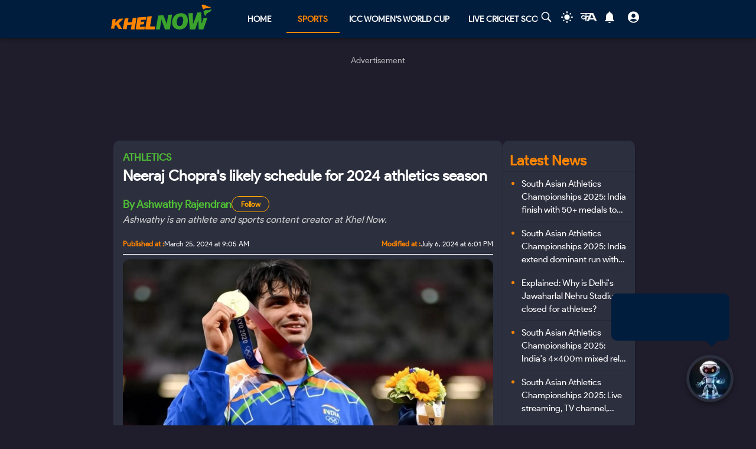

--- FILE ---
content_type: text/html; charset=utf-8
request_url: https://khelnow.com/athletics/neeraj-chopra-schedule-javelin-throw-202403
body_size: 28082
content:
<!DOCTYPE html><html lang="en"><head><meta charSet="utf-8"/><link rel="alternate" type="application/rss+xml" href="https://khelnow.com/feed"/><link rel="icon" href="/images/Khelnow-logo.png"/><meta name="viewport" content="width=device-width, initial-scale=1, user-scalable=yes"/><meta name="robots" content="max-snippet:1000, max-image-preview:large, max-video-preview:1000"/><script async="" src="https://www.googletagmanager.com/gtag/js?id=AW-10849544486"></script><script>window.dataLayer = window.dataLayer || [];
              function gtag(){dataLayer.push(arguments);}
              gtag('js', new Date());
              gtag('config', 'AW-10849544486');</script><link rel="preload" href="/kh-icon.svg" as="image" fetchpriority="high"/><title>Neeraj Chopra&#x27;s likely schedule for 2024 athletics season</title><meta name="description" content="Which events will current Olympic and world champion Neeraj Chopra compete in this season? Take a look at his likely schedule for 2024 athletics season."/><meta name="keywords" content="Neeraj Chopra,  Neeraj Chopra Schedule,  Paris Olympics 2024"/><meta name="news_keywords" content="Neeraj Chopra,  Neeraj Chopra Schedule,  Paris Olympics 2024"/><meta http-equiv="content-language" content="en_us"/><link rel="canonical" href="https://khelnow.com/athletics/neeraj-chopra-schedule-javelin-throw-202403"/><meta property="og:title" content="Neeraj Chopra&#x27;s likely schedule for 2024 athletics season"/><meta property="og:description" content="Which events will current Olympic and world champion Neeraj Chopra compete in this season? Take a look at his likely schedule for 2024 athletics season."/><meta property="og:image" content="https://assets.khelnow.com/news/uploads/2024/03/Neeraj-Chopras-schedule-for-2024_-Current-world-champion-will-compete-in-two-events-before-Olympics.jpg"/><meta property="og:image:alt" content="Neeraj Chopra&#x27;s likely schedule for 2024 athletics season"/><meta property="og:url" content="https://khelnow.com/athletics/neeraj-chopra-schedule-javelin-throw-202403"/><meta property="og:site_name" content="Khel Now"/><meta property="og:locale" content="en_us"/><meta property="og:type" content="Article"/><meta property="article:tag" content="Athletics"/><meta property="article:tag" content="Neeraj Chopra"/><meta property="article:tag" content="Paris Olympics"/><meta property="article:tag" content="2024 Paris Olympics"/><meta property="article:tag" content="athletics news"/><meta property="article:tag" content="Paris Olympics 2024"/><meta property="article:tag" content="Lausanne Diamond league"/><meta property="article:tag" content="Doha Diamond League"/><meta property="article:tag" content="Paris Diamond League"/><meta property="article:tag" content="Zurich Diamond League"/><meta property="article:tag" content="Brussels Diamond League Finals"/><meta property="article:tag" content="Neeraj Chopra Schedule"/><script type="application/ld+json" defer="">{"@context":"https://schema.org","@type":"Organization","name":"Khel Now","url":"https://khelnow.com","founder":"Ashish Negi","foundingDate":"2016","sameAs":["khel now","khelnow","https://www.facebook.com/khelnow","https://twitter.com/Khelnow","https://www.instagram.com/Khelnow","https://www.youtube.com/Khelnowtv","https://www.linkedin.com/company/khel-now/"],"logo":{"@type":"ImageObject","url":"https://assets.khelnow.com/news/uploads/2023/03/khelNowLogo.svg","width":162,"height":41},"brand":"Khel Now"}</script><script defer="" type="application/ld+json">
          {
            "@context": "https://schema.org/",
            "@graph": [
              {
                "@type": "BreadcrumbList",
                "@context": "http://schema.org",
                "itemListElement": [
                  {
                    "@type": "ListItem",
                    "position": 1,
                    "item": {
                      "@id": "https://khelnow.com",
                      "name": "Home"
                    }
                  },
                  {
                    "@type": "ListItem",
                    "position": 2,
                    "item": {
                      "@id": "https://khelnow.com/athletics",
                      "name": "Athletics"
                    }
                  },
                  {
                    "@type": "ListItem",
                    "position": 3,
                    "item": {
                      "@id": "https://khelnow.com/athletics/neeraj-chopra-schedule-javelin-throw-202403",
                      "name": "Neeraj Chopra's likely schedule for 2024 athletics season"
                    }
                  }
                ]
              }
            ]
          }</script><script defer="" type="application/ld+json">{"@context":"https://schema.org","@graph":[{"@type":"ImageObject","@id":"https://assets.khelnow.com/news/uploads/2024/03/Neeraj-Chopras-schedule-for-2024_-Current-world-champion-will-compete-in-two-events-before-Olympics.jpg","url":"https://assets.khelnow.com/news/uploads/2024/03/Neeraj-Chopras-schedule-for-2024_-Current-world-champion-will-compete-in-two-events-before-Olympics.jpg","width":1980,"height":1245,"caption":"Neeraj Chopra's likely schedule for 2024 athletics season","inLanguage":"en-Us"},{"@type":"NewsArticle","mainEntityOfPage":"https://khelnow.com/athletics/neeraj-chopra-schedule-javelin-throw-202403","url":"https://khelnow.com/athletics/neeraj-chopra-schedule-javelin-throw-202403","headline":"Neeraj Chopra's likely schedule for 2024 athletics season","articleBody":"The Olympic and world champion is unlikely to participate in any domestic event this year. After clinching the gold medal at the Tokyo Olympics, Neeraj Chopra went on to secure silver at the 2022 World Championships and then gold at the subsequent edition. Before winning the 2022 Diamond League, he achieved his best throw of 89.94m. He also successfully defended his Asian Games title last year. As the Paris Olympics 2024 countdown ticks away, Chopra has expressed his confidence in delivering yet another remarkable performance on the grand stage. With the world set to gather in the French capital later this year, the current Olympic, World and Asian champion sees the Paris Olympics as the ultimate prize in 2024. Neeraj completed a training period of 85 days at the Northwest University in Potchefstroom from December 5, 2023, to February 29, 2024. He has started his training journey at the Gloria Sports Arena in Antalya, Turkey. Joining him are his coach, Dr. Klaus Bartonietz, a biomechanics expert and his physiotherapist Ishaan Marwaha. He has not yet participated in any competitions this season and is anticipated to start his season during the Doha leg of the 2024 Diamond League in May. The Diamond League will be a major focus of the season, starting in China&#8217;s Xiamen on April 20. It has been revealed that Neeraj Chopra will be opting to participate in fewer tournaments, ideally, three or four, leading up to the Paris Olympics to prioritize keeping himself injury-free. His schedule for 2024 is likely to be packed with significant events beyond the highly anticipated Paris Olympics. Chopra is likely to kick-off his season with the Doha Diamond League in Qatar on May 10. Subsequently, he will gear up for the Paris Diamond League in France on July 7, serving as a crucial preparatory event leading up to the pinnacle of athletic competition – the Paris Olympics. Following the Olympics, Neeraj Chopra could continue his competitive appearances at the Lausanne Diamond League in Switzerland on August 22 followed by the Zurich Diamond League on September 5. As the season reaches its climax, Neeraj will look forward to culminating his journey at the Brussels Diamond League Finals in Belgium, which are slated for September 13-14. With a rigorous lineup of events, Chopra is poised to shine on the global stage throughout 2024. He is not expected to make any domestic appearances this season. Trending Indian Sports articles Nikhat Zareen on managing expectations for Paris Olympics, sparring with rival and why being nervous is key Top 10 most followed sports in India in 2024 Full list of tennis players who have withdrawn from Paris Olympics 2024 What are the qualification marks of all Track &amp; Field events for Paris Olympics 2024? List of Indian athletes to have secured qualification for Paris Olympics 2024 Neeraj Chopra&#8217;s likely schedule for 2024 EventDateCountryDoha Diamond LeagueMay 10QatarPaavo Nurmi GamesJune 18FinlandParis Diamond LeagueJuly 7FranceParis OlympicsAugust 1-11FranceLausanne Diamond LeagueAugust 22SwitzerlandZurich Diamond LeagueSeptember 5SwitzerlandBrussels Diamond League FinalsSeptember 13-14Belgium For more updates, follow Khel Now on Facebook, Twitter, Instagram, Youtube; download the Khel Now Android App or IOS App and join our community on Whatsapp &amp; Telegram.","datePublished":"2024-03-25T09:05:00+05:30","dateModified":"2024-08-27T10:20:26+05:30","inLanguage":"en-Us","description":"Which events will current Olympic and world champion Neeraj Chopra compete in this season? Take a look at his likely schedule for 2024 athletics season.","keywords":"Neeraj Chopra, Neeraj Chopra Schedule, Paris Olympics 2024","image":{"@type":"ImageObject","url":"https://assets.khelnow.com/news/uploads/2024/03/Neeraj-Chopras-schedule-for-2024_-Current-world-champion-will-compete-in-two-events-before-Olympics.jpg","width":1980,"height":1245},"author":{"@type":"Person","name":"Ashwathy Rajendran","url":"https://khelnow.com/author-profile/ashwathy"},"speakable":{"@type":"SpeakableSpecification"}}]}</script><meta name="next-head-count" content="36"/><meta name="emotion-insertion-point" content=""/><style data-emotion="mui "></style><link rel="icon" href="/favicon.ico"/><link rel="icon" href="/apple-touch-icon.png" type="image/png"/><link rel="icon" sizes="192x192" href="/favicon.ico"/><link rel="preload" href="/_next/static/css/1b6e9e2ae4ee40b2.css" as="style"/><link rel="stylesheet" href="/_next/static/css/1b6e9e2ae4ee40b2.css" data-n-g=""/><link rel="preload" href="/_next/static/css/a5c5190f5edb7285.css" as="style"/><link rel="stylesheet" href="/_next/static/css/a5c5190f5edb7285.css" data-n-p=""/><noscript data-n-css=""></noscript><script defer="" nomodule="" src="/_next/static/chunks/polyfills-c67a75d1b6f99dc8.js"></script><script src="https://imasdk.googleapis.com/js/sdkloader/ima3.js" defer="" data-nscript="beforeInteractive"></script><script defer="" src="/_next/static/chunks/5675-8c5aff836b085abc.js"></script><script defer="" src="/_next/static/chunks/1647-53c04e5cfc7b2da3.js"></script><script defer="" src="/_next/static/chunks/1532.9836e63f86c3e75b.js"></script><script defer="" src="/_next/static/chunks/4914.4bce5421b0887103.js"></script><script defer="" src="/_next/static/chunks/3137.52a01ed20238de41.js"></script><script defer="" src="/_next/static/chunks/599.d6921cbbcb6d7e7c.js"></script><script defer="" src="/_next/static/chunks/2388.ef259e751e6f02cb.js"></script><script defer="" src="/_next/static/chunks/9902.d9dcbad9461b5b4b.js"></script><script defer="" src="/_next/static/chunks/9357.c342ddf8ee9aa55a.js"></script><script defer="" src="/_next/static/chunks/8390.d476f18c4f312a50.js"></script><script src="/_next/static/chunks/webpack-d3ccb534ec70fd60.js" defer=""></script><script src="/_next/static/chunks/framework-314c182fa7e2bf37.js" defer=""></script><script src="/_next/static/chunks/main-84820d2644612ea9.js" defer=""></script><script src="/_next/static/chunks/pages/_app-a9dc576c5f5539b9.js" defer=""></script><script src="/_next/static/chunks/fec483df-f6339c5dc011c411.js" defer=""></script><script src="/_next/static/chunks/1270-53fe5a09b01799c9.js" defer=""></script><script src="/_next/static/chunks/7529-aa2ed3c950074802.js" defer=""></script><script src="/_next/static/chunks/1664-59685fd16af86a00.js" defer=""></script><script src="/_next/static/chunks/9580-56c70df35412deb2.js" defer=""></script><script src="/_next/static/chunks/5286-b7621380e27db1eb.js" defer=""></script><script src="/_next/static/chunks/7067-d7102d00fb669091.js" defer=""></script><script src="/_next/static/chunks/485-ec18b2ec6b33271a.js" defer=""></script><script src="/_next/static/chunks/4963-e9b9c6a946033c11.js" defer=""></script><script src="/_next/static/chunks/2705-56cddc04b8713bb7.js" defer=""></script><script src="/_next/static/chunks/6692-6f767b36e2b9d4cd.js" defer=""></script><script src="/_next/static/chunks/8699-e7810da665a2ece0.js" defer=""></script><script src="/_next/static/chunks/3913-7f125b94957d7721.js" defer=""></script><script src="/_next/static/chunks/9576-a65b290a5c2c40f4.js" defer=""></script><script src="/_next/static/chunks/3981-a795bbd83e834279.js" defer=""></script><script src="/_next/static/chunks/pages/%5Bsports%5D/%5Barticle%5D-90608007debf59e1.js" defer=""></script><script src="/_next/static/h_b_-97DuvJc4iXgT08cB/_buildManifest.js" defer=""></script><script src="/_next/static/h_b_-97DuvJc4iXgT08cB/_ssgManifest.js" defer=""></script></head><body class="__className_e73df0"><div id="__next"><script>!function(){try{var d=document.documentElement,n='data-theme',s='setAttribute';var e=localStorage.getItem('theme');if('system'===e||(!e&&false)){var t='(prefers-color-scheme: dark)',m=window.matchMedia(t);if(m.media!==t||m.matches){d.style.colorScheme = 'dark';d[s](n,'dark')}else{d.style.colorScheme = 'light';d[s](n,'light')}}else if(e){d[s](n,e|| '')}else{d[s](n,'dark')}if(e==='light'||e==='dark'||!e)d.style.colorScheme=e||'dark'}catch(e){}}()</script><script id="google-tags" defer="">
                  window.dataLayer = window.dataLayer || [];
                  function gtag(){dataLayer.push(arguments);}
                  gtag('js', new Date());

                  var gtagFired = false;
                  document.addEventListener("mousemove", function() { loadGtag(); });
                  document.addEventListener("scroll", function() { loadGtag(); });
                  function loadGtag() {
                    if(gtagFired) {
                      return;
                    }
                    gtagFired = true;
                    var script = document.createElement('script');
                    script.async = true;
                    script.src = 'https://www.googletagmanager.com/gtag/js?id=G-PZN1CK61VK';
                    document.head.appendChild(script);

                    gtag('config', 'G-PZN1CK61VK');
                  }</script><script id="google-analytics" defer="">
                var gtmFired = false;
                document.addEventListener("mousemove", function() { loadGTM(); });
                document.addEventListener("scroll", function() { loadGTM(); });
                function loadGTM() {
                  if(gtmFired) {
                    return;
                  }
                gtmFired = true;
                (function(w,d,s,l,i){w[l]=w[l]||[];w[l].push({'gtm.start':
                new Date().getTime(),event:'gtm.js'});var f=d.getElementsByTagName(s)[0],
                j=d.createElement(s),dl=l!='dataLayer'?'&l='+l:'';j.async=true;j.src=
                'https://www.googletagmanager.com/gtm.js?id='+i+dl;f.parentNode.insertBefore(j,f);
                })(window,document,'script','dataLayer','GTM-5DJKSKH');}
              </script><noscript><iframe src="https://www.googletagmanager.com/ns.html?id=GTM-5DJKSKH" height="0" width="0" style="display:none;visibility:hidden"></iframe></noscript><style data-emotion="mui-global sdxcn6">html{-webkit-font-smoothing:antialiased;-moz-osx-font-smoothing:grayscale;box-sizing:border-box;-webkit-text-size-adjust:100%;}*,*::before,*::after{box-sizing:inherit;}strong,b{font-weight:700;}body{margin:0;color:#FF8500;font-family:inherit;font-weight:400;font-size:1rem;line-height:1.5;background-color:#1f1d2b;}@media print{body{background-color:#fff;}}body::backdrop{background-color:#1f1d2b;}</style><style data-emotion="mui fbla8y">.mui-fbla8y{display:-webkit-box;display:-webkit-flex;display:-ms-flexbox;display:flex;-webkit-flex-direction:column;-ms-flex-direction:column;flex-direction:column;-webkit-box-pack:justify;-webkit-justify-content:space-between;justify-content:space-between;overflow:hidden;min-width:100vw;min-height:100vh;background-color:#1f1d2b;}</style><div class="MuiBox-root mui-fbla8y"><style data-emotion="mui 1t8swm8">.mui-1t8swm8{display:-webkit-box;display:-webkit-flex;display:-ms-flexbox;display:flex;-webkit-flex-direction:column;-ms-flex-direction:column;flex-direction:column;width:100%;box-sizing:border-box;-webkit-flex-shrink:0;-ms-flex-negative:0;flex-shrink:0;position:fixed;z-index:1100;top:0;left:auto;right:0;background-color:#FF8500;color:rgba(0, 0, 0, 0.87);background-color:#001d3d;-webkit-align-items:center;-webkit-box-align:center;-ms-flex-align:center;align-items:center;}@media print{.mui-1t8swm8{position:absolute;}}@media (min-width:0px){.mui-1t8swm8{width:none;}}@media (min-width:1200px){.mui-1t8swm8{width:100%;}}</style><style data-emotion="mui hqt8m5">.mui-hqt8m5{background-color:#2C2F3E;color:#FF8500;-webkit-transition:box-shadow 300ms cubic-bezier(0.4, 0, 0.2, 1) 0ms;transition:box-shadow 300ms cubic-bezier(0.4, 0, 0.2, 1) 0ms;box-shadow:0px 2px 4px -1px rgba(0,0,0,0.2),0px 4px 5px 0px rgba(0,0,0,0.14),0px 1px 10px 0px rgba(0,0,0,0.12);display:-webkit-box;display:-webkit-flex;display:-ms-flexbox;display:flex;-webkit-flex-direction:column;-ms-flex-direction:column;flex-direction:column;width:100%;box-sizing:border-box;-webkit-flex-shrink:0;-ms-flex-negative:0;flex-shrink:0;position:fixed;z-index:1100;top:0;left:auto;right:0;background-color:#FF8500;color:rgba(0, 0, 0, 0.87);background-color:#001d3d;-webkit-align-items:center;-webkit-box-align:center;-ms-flex-align:center;align-items:center;}@media print{.mui-hqt8m5{position:absolute;}}@media (min-width:0px){.mui-hqt8m5{width:none;}}@media (min-width:1200px){.mui-hqt8m5{width:100%;}}</style><header class="MuiPaper-root MuiPaper-elevation MuiPaper-elevation4 MuiAppBar-root MuiAppBar-colorPrimary MuiAppBar-positionFixed mui-fixed mui-hqt8m5"><style data-emotion="mui 1huukbr">.mui-1huukbr{display:-webkit-box;display:-webkit-flex;display:-ms-flexbox;display:flex;padding-left:12px;padding-right:12px;padding-top:6px;padding-bottom:6px;-webkit-box-pack:justify;-webkit-justify-content:space-between;justify-content:space-between;}@media (min-width:0px){.mui-1huukbr{width:100%;}}@media (min-width:1200px){.mui-1huukbr{width:72.5%;}}</style><div class="MuiBox-root mui-1huukbr"><a aria-label="Back to Home page of khel now" href="/"><img alt="Khel Now logo" fetchpriority="high" width="170" height="40" decoding="async" data-nimg="1" class="kn-icon" style="color:transparent" src="/kh-icon.svg"/></a><style data-emotion="mui 11lbm61">.mui-11lbm61{display:-webkit-box;display:-webkit-flex;display:-ms-flexbox;display:flex;-webkit-flex-direction:row;-ms-flex-direction:row;flex-direction:row;-webkit-box-pack:end;-ms-flex-pack:end;-webkit-justify-content:flex-end;justify-content:flex-end;-webkit-align-items:center;-webkit-box-align:center;-ms-flex-align:center;align-items:center;width:100%;}</style><div class="MuiBox-root mui-11lbm61"><style data-emotion="mui 1t3vnxv">.mui-1t3vnxv{overflow:hidden;min-height:48px;-webkit-overflow-scrolling:touch;display:-webkit-box;display:-webkit-flex;display:-ms-flexbox;display:flex;margin-left:5%;}@media (max-width:599.95px){.mui-1t3vnxv .MuiTabs-scrollButtons{display:none;}}</style><div class="MuiTabs-root mui-1t3vnxv"><style data-emotion="mui 1anid1y">.mui-1anid1y{position:relative;display:inline-block;-webkit-flex:1 1 auto;-ms-flex:1 1 auto;flex:1 1 auto;white-space:nowrap;overflow-x:hidden;width:100%;}</style><div class="MuiTabs-scroller MuiTabs-fixed mui-1anid1y" style="overflow:hidden;margin-bottom:0"><style data-emotion="mui k008qs">.mui-k008qs{display:-webkit-box;display:-webkit-flex;display:-ms-flexbox;display:flex;}</style><div class="MuiTabs-flexContainer mui-k008qs" role="tablist"><style data-emotion="mui f5u7ta">.mui-f5u7ta{font-family:inherit;font-weight:500;font-size:0.875rem;line-height:1.25;text-transform:uppercase;max-width:360px;min-width:90px;position:relative;min-height:48px;-webkit-flex-shrink:0;-ms-flex-negative:0;flex-shrink:0;padding:12px 16px;overflow:hidden;white-space:normal;text-align:center;-webkit-flex-direction:column;-ms-flex-direction:column;flex-direction:column;color:#fff;color:#fff;font-weight:700;}.mui-f5u7ta.Mui-selected{color:#FF8500;}.mui-f5u7ta.Mui-disabled{color:rgba(0, 0, 0, 0.38);}</style><style data-emotion="mui 13ooywi">.mui-13ooywi{display:-webkit-inline-box;display:-webkit-inline-flex;display:-ms-inline-flexbox;display:inline-flex;-webkit-align-items:center;-webkit-box-align:center;-ms-flex-align:center;align-items:center;-webkit-box-pack:center;-ms-flex-pack:center;-webkit-justify-content:center;justify-content:center;position:relative;box-sizing:border-box;-webkit-tap-highlight-color:transparent;background-color:transparent;outline:0;border:0;margin:0;border-radius:0;padding:0;cursor:pointer;-webkit-user-select:none;-moz-user-select:none;-ms-user-select:none;user-select:none;vertical-align:middle;-moz-appearance:none;-webkit-appearance:none;-webkit-text-decoration:none;text-decoration:none;color:inherit;font-family:inherit;font-weight:500;font-size:0.875rem;line-height:1.25;text-transform:uppercase;max-width:360px;min-width:90px;position:relative;min-height:48px;-webkit-flex-shrink:0;-ms-flex-negative:0;flex-shrink:0;padding:12px 16px;overflow:hidden;white-space:normal;text-align:center;-webkit-flex-direction:column;-ms-flex-direction:column;flex-direction:column;color:#fff;color:#fff;font-weight:700;}.mui-13ooywi::-moz-focus-inner{border-style:none;}.mui-13ooywi.Mui-disabled{pointer-events:none;cursor:default;}@media print{.mui-13ooywi{-webkit-print-color-adjust:exact;color-adjust:exact;}}.mui-13ooywi.Mui-selected{color:#FF8500;}.mui-13ooywi.Mui-disabled{color:rgba(0, 0, 0, 0.38);}</style><a class="MuiButtonBase-root MuiTab-root MuiTab-textColorPrimary mui-13ooywi" tabindex="-1" role="tab" aria-selected="false" href="/">Home</a><a class="MuiButtonBase-root MuiTab-root MuiTab-textColorPrimary Mui-selected mui-13ooywi" tabindex="0" role="tab" aria-selected="true" href="/sports" aria-haspopup="true">Sports<style data-emotion="mui rndhos">.mui-rndhos{position:absolute;height:2px;bottom:0;width:100%;-webkit-transition:all 300ms cubic-bezier(0.4, 0, 0.2, 1) 0ms;transition:all 300ms cubic-bezier(0.4, 0, 0.2, 1) 0ms;background-color:#FF8500;}</style><span class="MuiTabs-indicator mui-rndhos"></span></a><a class="MuiButtonBase-root MuiTab-root MuiTab-textColorPrimary mui-13ooywi" tabindex="-1" role="tab" aria-selected="false" href="/cricket/competition/icc-womens-cricket-world-cup">ICC Women&#x27;s World Cup</a><a class="MuiButtonBase-root MuiTab-root MuiTab-textColorPrimary mui-13ooywi" tabindex="-1" role="tab" aria-selected="false" href="/cricket/live-score">Live Cricket Score</a><button class="MuiButtonBase-root MuiTab-root MuiTab-textColorPrimary mui-13ooywi" tabindex="-1" type="button" role="tab" aria-selected="false">More</button></div></div></div><style data-emotion="mui odzdmy">.mui-odzdmy{display:-webkit-box;display:-webkit-flex;display:-ms-flexbox;display:flex;-webkit-flex-direction:row;-ms-flex-direction:row;flex-direction:row;-webkit-align-items:center;-webkit-box-align:center;-ms-flex-align:center;align-items:center;gap:8px;margin-top:4px;margin-bottom:4px;}</style><div class="MuiBox-root mui-odzdmy"><a href="/search-by-google" aria-label="Search by google"><svg xmlns="http://www.w3.org/2000/svg" x="0px" y="0px" width="30" height="20" viewBox="0 0 50 50" fill="#fff" aria-label="Search" class=""><path d="M 21 3 C 11.601563 3 4 10.601563 4 20 C 4 29.398438 11.601563 37 21 37 C 24.355469 37 27.460938 36.015625 30.09375 34.34375 L 42.375 46.625 L 46.625 42.375 L 34.5 30.28125 C 36.679688 27.421875 38 23.878906 38 20 C 38 10.601563 30.398438 3 21 3 Z M 21 7 C 28.199219 7 34 12.800781 34 20 C 34 27.199219 28.199219 33 21 33 C 13.800781 33 8 27.199219 8 20 C 8 12.800781 13.800781 7 21 7 Z"></path></svg><style data-emotion="mui s9ggwg">.mui-s9ggwg{z-index:1500;pointer-events:none;}.mui-s9ggwg[data-popper-placement*="bottom"] .MuiTooltip-arrow{top:0;margin-top:-0.71em;}.mui-s9ggwg[data-popper-placement*="bottom"] .MuiTooltip-arrow::before{transform-origin:0 100%;}.mui-s9ggwg[data-popper-placement*="top"] .MuiTooltip-arrow{bottom:0;margin-bottom:-0.71em;}.mui-s9ggwg[data-popper-placement*="top"] .MuiTooltip-arrow::before{transform-origin:100% 0;}.mui-s9ggwg[data-popper-placement*="right"] .MuiTooltip-arrow{left:0;margin-left:-0.71em;height:1em;width:0.71em;}.mui-s9ggwg[data-popper-placement*="right"] .MuiTooltip-arrow::before{transform-origin:100% 100%;}.mui-s9ggwg[data-popper-placement*="left"] .MuiTooltip-arrow{right:0;margin-right:-0.71em;height:1em;width:0.71em;}.mui-s9ggwg[data-popper-placement*="left"] .MuiTooltip-arrow::before{transform-origin:0 0;}</style><style data-emotion="mui 1dkatbo">.mui-1dkatbo{z-index:1500;pointer-events:none;}.mui-1dkatbo[data-popper-placement*="bottom"] .MuiTooltip-arrow{top:0;margin-top:-0.71em;}.mui-1dkatbo[data-popper-placement*="bottom"] .MuiTooltip-arrow::before{transform-origin:0 100%;}.mui-1dkatbo[data-popper-placement*="top"] .MuiTooltip-arrow{bottom:0;margin-bottom:-0.71em;}.mui-1dkatbo[data-popper-placement*="top"] .MuiTooltip-arrow::before{transform-origin:100% 0;}.mui-1dkatbo[data-popper-placement*="right"] .MuiTooltip-arrow{left:0;margin-left:-0.71em;height:1em;width:0.71em;}.mui-1dkatbo[data-popper-placement*="right"] .MuiTooltip-arrow::before{transform-origin:100% 100%;}.mui-1dkatbo[data-popper-placement*="left"] .MuiTooltip-arrow{right:0;margin-right:-0.71em;height:1em;width:0.71em;}.mui-1dkatbo[data-popper-placement*="left"] .MuiTooltip-arrow::before{transform-origin:0 0;}</style></a><button aria-label="Switch theme" style="margin-left:0.5rem;margin-right:0.5rem;background-color:transparent;outline:none;border:none;cursor:pointer" class=""><svg focusable="false" aria-hidden="true" height="22" width="24" fill="white" viewBox="0 0 24 24" style="margin-bottom:4px" data-testid="lightIcon"><path d="M12 7c-2.76 0-5 2.24-5 5s2.24 5 5 5 5-2.24 5-5-2.24-5-5-5zM2 13h2c.55 0 1-.45 1-1s-.45-1-1-1H2c-.55 0-1 .45-1 1s.45 1 1 1zm18 0h2c.55 0 1-.45 1-1s-.45-1-1-1h-2c-.55 0-1 .45-1 1s.45 1 1 1zM11 2v2c0 .55.45 1 1 1s1-.45 1-1V2c0-.55-.45-1-1-1s-1 .45-1 1zm0 18v2c0 .55.45 1 1 1s1-.45 1-1v-2c0-.55-.45-1-1-1s-1 .45-1 1zM5.99 4.58c-.39-.39-1.03-.39-1.41 0-.39.39-.39 1.03 0 1.41l1.06 1.06c.39.39 1.03.39 1.41 0s.39-1.03 0-1.41L5.99 4.58zm12.37 12.37c-.39-.39-1.03-.39-1.41 0-.39.39-.39 1.03 0 1.41l1.06 1.06c.39.39 1.03.39 1.41 0 .39-.39.39-1.03 0-1.41l-1.06-1.06zm1.06-10.96c.39-.39.39-1.03 0-1.41-.39-.39-1.03-.39-1.41 0l-1.06 1.06c-.39.39-.39 1.03 0 1.41s1.03.39 1.41 0l1.06-1.06zM7.05 18.36c.39-.39.39-1.03 0-1.41-.39-.39-1.03-.39-1.41 0l-1.06 1.06c-.39.39-.39 1.03 0 1.41s1.03.39 1.41 0l1.06-1.06z"></path></svg></button><a href="https://khelnow.com/hindi" aria-label="khel-now-hindi" class=""><svg xmlns="http://www.w3.org/2000/svg" width="32" height="32" viewBox="0 0 184 156" style="shape-rendering:geometricPrecision;text-rendering:geometricPrecision;fill-rule:evenodd;clip-rule:evenodd"><g><path fill="#f0f0f0" d="M62.5,69.5C62.56,70.0431 62.8933,70.3764 63.5,70.5C64.4975,62.8622 64.8308,55.1955 64.5,47.5C48.8333,47.5 33.1667,47.5 17.5,47.5C16.8333,47.5 16.5,47.1667 16.5,46.5C16.573,44.9731 15.9063,43.9731 14.5,43.5C13.6814,40.9768 14.6814,39.1435 17.5,38C58.5,37.3333 99.5,37.3333 140.5,38C152.329,63.8198 163.996,89.6532 175.5,115.5C168.833,116.833 162.167,116.833 155.5,115.5C153.5,110.833 151.5,106.167 149.5,101.5C134.5,100.167 119.5,100.167 104.5,101.5C102.173,106.131 99.8399,110.798 97.5,115.5C90.8333,116.833 84.1667,116.833 77.5,115.5C83.7047,101.592 90.0381,87.7583 96.5,74C92.5475,73.0885 88.8809,73.7552 85.5,76C82.4201,78.2902 79.2534,80.4569 76,82.5C75.9803,94.989 75.3137,107.322 74,119.5C70.0533,117.22 66.3866,114.553 63,111.5C62.5755,105.138 62.5755,98.8046 63,92.5C51.8825,102.694 40.5491,103.027 29,93.5C19.8476,82.357 20.3476,71.857 30.5,62C43.1285,56.3243 53.7951,58.8243 62.5,69.5ZM74.5,48.5C85.6794,48.1721 96.6794,48.5054 107.5,49.5C104.664,55.1712 101.831,60.8379 99,66.5C91.0894,61.1717 83.5894,61.8383 76.5,68.5C75.8333,66.5 75.1667,64.5 74.5,62.5C74.5,57.8333 74.5,53.1667 74.5,48.5ZM125.5,52.5C126.376,52.3691 127.043,52.7025 127.5,53.5C132.441,63.7147 137.108,74.048 141.5,84.5C131.5,85.8333 121.5,85.8333 111.5,84.5C116.729,74.046 121.395,63.3793 125.5,52.5ZM41.5,69.5C50.2542,68.7123 57.5875,71.5457 63.5,78C56.75,84.0424 49.0833,88.5424 40.5,91.5C33.0937,89.6976 30.5937,85.031 33,77.5C35.0738,73.9231 37.9072,71.2565 41.5,69.5Z"></path></g><g><path fill="#121212" d="M14.5,43.5C15.9063,43.9731 16.573,44.9731 16.5,46.5C15.5,46.5 14.5,46.5 13.5,46.5C13.2627,45.209 13.596,44.209 14.5,43.5Z"></path></g><g><path fill="#414141" d="M74.5,48.5C85.6735,47.176 97.0069,47.176 108.5,48.5C108.376,49.1067 108.043,49.44 107.5,49.5C96.6794,48.5054 85.6794,48.1721 74.5,48.5Z"></path></g><g><path fill="#787878" d="M17.5,47.5C33.1667,47.5 48.8333,47.5 64.5,47.5C64.8308,55.1955 64.4975,62.8622 63.5,70.5C62.8933,70.3764 62.56,70.0431 62.5,69.5C63.4912,62.6866 63.8245,55.6866 63.5,48.5C47.9909,48.8295 32.6576,48.4962 17.5,47.5Z"></path></g><g><path fill="#1f1f1f" d="M74.5,62.5C75.1667,64.5 75.8333,66.5 76.5,68.5C76.44,69.0431 76.1067,69.3764 75.5,69.5C74.5258,67.2573 74.1924,64.924 74.5,62.5Z"></path></g></svg></a><style data-emotion="mui 1m6t3dj">.mui-1m6t3dj{font-family:inherit;font-weight:500;font-size:0.875rem;line-height:1.75;text-transform:uppercase;min-width:64px;padding:6px 8px;border-radius:4px;-webkit-transition:background-color 250ms cubic-bezier(0.4, 0, 0.2, 1) 0ms,box-shadow 250ms cubic-bezier(0.4, 0, 0.2, 1) 0ms,border-color 250ms cubic-bezier(0.4, 0, 0.2, 1) 0ms,color 250ms cubic-bezier(0.4, 0, 0.2, 1) 0ms;transition:background-color 250ms cubic-bezier(0.4, 0, 0.2, 1) 0ms,box-shadow 250ms cubic-bezier(0.4, 0, 0.2, 1) 0ms,border-color 250ms cubic-bezier(0.4, 0, 0.2, 1) 0ms,color 250ms cubic-bezier(0.4, 0, 0.2, 1) 0ms;color:#FF8500;min-width:0;padding-bottom:12px;}.mui-1m6t3dj:hover{-webkit-text-decoration:none;text-decoration:none;background-color:rgba(255, 133, 0, 0.04);}@media (hover: none){.mui-1m6t3dj:hover{background-color:transparent;}}.mui-1m6t3dj.Mui-disabled{color:rgba(0, 0, 0, 0.26);}</style><style data-emotion="mui r8upn7">.mui-r8upn7{display:-webkit-inline-box;display:-webkit-inline-flex;display:-ms-inline-flexbox;display:inline-flex;-webkit-align-items:center;-webkit-box-align:center;-ms-flex-align:center;align-items:center;-webkit-box-pack:center;-ms-flex-pack:center;-webkit-justify-content:center;justify-content:center;position:relative;box-sizing:border-box;-webkit-tap-highlight-color:transparent;background-color:transparent;outline:0;border:0;margin:0;border-radius:0;padding:0;cursor:pointer;-webkit-user-select:none;-moz-user-select:none;-ms-user-select:none;user-select:none;vertical-align:middle;-moz-appearance:none;-webkit-appearance:none;-webkit-text-decoration:none;text-decoration:none;color:inherit;font-family:inherit;font-weight:500;font-size:0.875rem;line-height:1.75;text-transform:uppercase;min-width:64px;padding:6px 8px;border-radius:4px;-webkit-transition:background-color 250ms cubic-bezier(0.4, 0, 0.2, 1) 0ms,box-shadow 250ms cubic-bezier(0.4, 0, 0.2, 1) 0ms,border-color 250ms cubic-bezier(0.4, 0, 0.2, 1) 0ms,color 250ms cubic-bezier(0.4, 0, 0.2, 1) 0ms;transition:background-color 250ms cubic-bezier(0.4, 0, 0.2, 1) 0ms,box-shadow 250ms cubic-bezier(0.4, 0, 0.2, 1) 0ms,border-color 250ms cubic-bezier(0.4, 0, 0.2, 1) 0ms,color 250ms cubic-bezier(0.4, 0, 0.2, 1) 0ms;color:#FF8500;min-width:0;padding-bottom:12px;}.mui-r8upn7::-moz-focus-inner{border-style:none;}.mui-r8upn7.Mui-disabled{pointer-events:none;cursor:default;}@media print{.mui-r8upn7{-webkit-print-color-adjust:exact;color-adjust:exact;}}.mui-r8upn7:hover{-webkit-text-decoration:none;text-decoration:none;background-color:rgba(255, 133, 0, 0.04);}@media (hover: none){.mui-r8upn7:hover{background-color:transparent;}}.mui-r8upn7.Mui-disabled{color:rgba(0, 0, 0, 0.26);}</style><button class="MuiButtonBase-root MuiButton-root MuiButton-text MuiButton-textPrimary MuiButton-sizeMedium MuiButton-textSizeMedium MuiButton-root MuiButton-text MuiButton-textPrimary MuiButton-sizeMedium MuiButton-textSizeMedium mui-r8upn7" tabindex="0" type="button" aria-labelledby="notifications-label" name="Notifications" aria-label="Notifications"><style data-emotion="mui 1nr9x7g">.mui-1nr9x7g{position:relative;display:-webkit-inline-box;display:-webkit-inline-flex;display:-ms-inline-flexbox;display:inline-flex;vertical-align:middle;-webkit-flex-shrink:0;-ms-flex-negative:0;flex-shrink:0;margin-left:1%;color:#fff;}</style><span aria-label="Notifications Count" class="MuiBadge-root mui-1nr9x7g"><svg width="24" height="24" viewBox="0 0 24 24" fill="#fff" aria-label="notifications"><path d="M12 22c1.1 0 2-.9 2-2h-4c0 1.1.89 2 2 2zm6-6v-5c0-3.07-1.64-5.64-4.5-6.32V4c0-.83-.67-1.5-1.5-1.5s-1.5.67-1.5 1.5v.68C7.63 5.36 6 7.92 6 11v5l-2 2v1h16v-1l-2-2z"></path></svg><style data-emotion="mui wegz9t">.mui-wegz9t{display:-webkit-box;display:-webkit-flex;display:-ms-flexbox;display:flex;-webkit-flex-direction:row;-ms-flex-direction:row;flex-direction:row;-webkit-box-flex-wrap:wrap;-webkit-flex-wrap:wrap;-ms-flex-wrap:wrap;flex-wrap:wrap;-webkit-box-pack:center;-ms-flex-pack:center;-webkit-justify-content:center;justify-content:center;-webkit-align-content:center;-ms-flex-line-pack:center;align-content:center;-webkit-align-items:center;-webkit-box-align:center;-ms-flex-align:center;align-items:center;position:absolute;box-sizing:border-box;font-family:inherit;font-weight:500;font-size:0.75rem;min-width:20px;line-height:1;padding:0 6px;height:20px;border-radius:10px;z-index:1;-webkit-transition:-webkit-transform 225ms cubic-bezier(0.4, 0, 0.2, 1) 0ms;transition:transform 225ms cubic-bezier(0.4, 0, 0.2, 1) 0ms;background-color:#2e7d32;color:#fff;top:0;right:0;-webkit-transform:scale(1) translate(50%, -50%);-moz-transform:scale(1) translate(50%, -50%);-ms-transform:scale(1) translate(50%, -50%);transform:scale(1) translate(50%, -50%);transform-origin:100% 0%;-webkit-transition:-webkit-transform 195ms cubic-bezier(0.4, 0, 0.2, 1) 0ms;transition:transform 195ms cubic-bezier(0.4, 0, 0.2, 1) 0ms;}.mui-wegz9t.MuiBadge-invisible{-webkit-transform:scale(0) translate(50%, -50%);-moz-transform:scale(0) translate(50%, -50%);-ms-transform:scale(0) translate(50%, -50%);transform:scale(0) translate(50%, -50%);}</style><span class="MuiBadge-badge MuiBadge-standard MuiBadge-invisible MuiBadge-anchorOriginTopRight MuiBadge-anchorOriginTopRightRectangular MuiBadge-overlapRectangular MuiBadge-colorSecondary mui-wegz9t"></span></span></button><style data-emotion="mui 1s2nwyz">.mui-1s2nwyz{font-family:inherit;font-weight:500;font-size:0.875rem;line-height:1.75;text-transform:uppercase;min-width:64px;padding:6px 8px;border-radius:4px;-webkit-transition:background-color 250ms cubic-bezier(0.4, 0, 0.2, 1) 0ms,box-shadow 250ms cubic-bezier(0.4, 0, 0.2, 1) 0ms,border-color 250ms cubic-bezier(0.4, 0, 0.2, 1) 0ms,color 250ms cubic-bezier(0.4, 0, 0.2, 1) 0ms;transition:background-color 250ms cubic-bezier(0.4, 0, 0.2, 1) 0ms,box-shadow 250ms cubic-bezier(0.4, 0, 0.2, 1) 0ms,border-color 250ms cubic-bezier(0.4, 0, 0.2, 1) 0ms,color 250ms cubic-bezier(0.4, 0, 0.2, 1) 0ms;color:#FF8500;margin-left:1%;color:#FF8500;min-width:0;padding-bottom:12px;}.mui-1s2nwyz:hover{-webkit-text-decoration:none;text-decoration:none;background-color:rgba(255, 133, 0, 0.04);}@media (hover: none){.mui-1s2nwyz:hover{background-color:transparent;}}.mui-1s2nwyz.Mui-disabled{color:rgba(0, 0, 0, 0.26);}</style><style data-emotion="mui 16ekw93">.mui-16ekw93{display:-webkit-inline-box;display:-webkit-inline-flex;display:-ms-inline-flexbox;display:inline-flex;-webkit-align-items:center;-webkit-box-align:center;-ms-flex-align:center;align-items:center;-webkit-box-pack:center;-ms-flex-pack:center;-webkit-justify-content:center;justify-content:center;position:relative;box-sizing:border-box;-webkit-tap-highlight-color:transparent;background-color:transparent;outline:0;border:0;margin:0;border-radius:0;padding:0;cursor:pointer;-webkit-user-select:none;-moz-user-select:none;-ms-user-select:none;user-select:none;vertical-align:middle;-moz-appearance:none;-webkit-appearance:none;-webkit-text-decoration:none;text-decoration:none;color:inherit;font-family:inherit;font-weight:500;font-size:0.875rem;line-height:1.75;text-transform:uppercase;min-width:64px;padding:6px 8px;border-radius:4px;-webkit-transition:background-color 250ms cubic-bezier(0.4, 0, 0.2, 1) 0ms,box-shadow 250ms cubic-bezier(0.4, 0, 0.2, 1) 0ms,border-color 250ms cubic-bezier(0.4, 0, 0.2, 1) 0ms,color 250ms cubic-bezier(0.4, 0, 0.2, 1) 0ms;transition:background-color 250ms cubic-bezier(0.4, 0, 0.2, 1) 0ms,box-shadow 250ms cubic-bezier(0.4, 0, 0.2, 1) 0ms,border-color 250ms cubic-bezier(0.4, 0, 0.2, 1) 0ms,color 250ms cubic-bezier(0.4, 0, 0.2, 1) 0ms;color:#FF8500;margin-left:1%;color:#FF8500;min-width:0;padding-bottom:12px;}.mui-16ekw93::-moz-focus-inner{border-style:none;}.mui-16ekw93.Mui-disabled{pointer-events:none;cursor:default;}@media print{.mui-16ekw93{-webkit-print-color-adjust:exact;color-adjust:exact;}}.mui-16ekw93:hover{-webkit-text-decoration:none;text-decoration:none;background-color:rgba(255, 133, 0, 0.04);}@media (hover: none){.mui-16ekw93:hover{background-color:transparent;}}.mui-16ekw93.Mui-disabled{color:rgba(0, 0, 0, 0.26);}</style><button class="MuiButtonBase-root MuiButton-root MuiButton-text MuiButton-textPrimary MuiButton-sizeMedium MuiButton-textSizeMedium MuiButton-root MuiButton-text MuiButton-textPrimary MuiButton-sizeMedium MuiButton-textSizeMedium mui-16ekw93" tabindex="0" type="button" aria-label="user account"><svg stroke="#fff" fill="#fff" stroke-width="0" viewBox="0 0 24 24" height="24" width="24" xmlns="http://www.w3.org/2000/svg"><path fill="none" d="M0 0h24v24H0z"></path><path d="M12 2C6.48 2 2 6.48 2 12s4.48 10 10 10 10-4.48 10-10S17.52 2 12 2zm0 4c1.93 0 3.5 1.57 3.5 3.5S13.93 13 12 13s-3.5-1.57-3.5-3.5S10.07 6 12 6zm0 14c-2.03 0-4.43-.82-6.14-2.88a9.947 9.947 0 0 1 12.28 0C16.43 19.18 14.03 20 12 20z"></path></svg></button><style data-emotion="mui d47f85">@media (min-width:0px){.mui-d47f85{display:block;}}@media (min-width:900px){.mui-d47f85{display:none;}}</style><div class="MuiBox-root mui-d47f85"><style data-emotion="mui 4nqf2m">.mui-4nqf2m{font-family:inherit;font-weight:500;font-size:0.875rem;line-height:1.75;text-transform:uppercase;min-width:64px;padding:6px 8px;border-radius:4px;-webkit-transition:background-color 250ms cubic-bezier(0.4, 0, 0.2, 1) 0ms,box-shadow 250ms cubic-bezier(0.4, 0, 0.2, 1) 0ms,border-color 250ms cubic-bezier(0.4, 0, 0.2, 1) 0ms,color 250ms cubic-bezier(0.4, 0, 0.2, 1) 0ms;transition:background-color 250ms cubic-bezier(0.4, 0, 0.2, 1) 0ms,box-shadow 250ms cubic-bezier(0.4, 0, 0.2, 1) 0ms,border-color 250ms cubic-bezier(0.4, 0, 0.2, 1) 0ms,color 250ms cubic-bezier(0.4, 0, 0.2, 1) 0ms;color:#FF8500;color:#fff;}.mui-4nqf2m:hover{-webkit-text-decoration:none;text-decoration:none;background-color:rgba(255, 133, 0, 0.04);}@media (hover: none){.mui-4nqf2m:hover{background-color:transparent;}}.mui-4nqf2m.Mui-disabled{color:rgba(0, 0, 0, 0.26);}@media (min-width:0px){.mui-4nqf2m{display:block;}}@media (min-width:900px){.mui-4nqf2m{display:none;}}</style><style data-emotion="mui 1bvgark">.mui-1bvgark{display:-webkit-inline-box;display:-webkit-inline-flex;display:-ms-inline-flexbox;display:inline-flex;-webkit-align-items:center;-webkit-box-align:center;-ms-flex-align:center;align-items:center;-webkit-box-pack:center;-ms-flex-pack:center;-webkit-justify-content:center;justify-content:center;position:relative;box-sizing:border-box;-webkit-tap-highlight-color:transparent;background-color:transparent;outline:0;border:0;margin:0;border-radius:0;padding:0;cursor:pointer;-webkit-user-select:none;-moz-user-select:none;-ms-user-select:none;user-select:none;vertical-align:middle;-moz-appearance:none;-webkit-appearance:none;-webkit-text-decoration:none;text-decoration:none;color:inherit;font-family:inherit;font-weight:500;font-size:0.875rem;line-height:1.75;text-transform:uppercase;min-width:64px;padding:6px 8px;border-radius:4px;-webkit-transition:background-color 250ms cubic-bezier(0.4, 0, 0.2, 1) 0ms,box-shadow 250ms cubic-bezier(0.4, 0, 0.2, 1) 0ms,border-color 250ms cubic-bezier(0.4, 0, 0.2, 1) 0ms,color 250ms cubic-bezier(0.4, 0, 0.2, 1) 0ms;transition:background-color 250ms cubic-bezier(0.4, 0, 0.2, 1) 0ms,box-shadow 250ms cubic-bezier(0.4, 0, 0.2, 1) 0ms,border-color 250ms cubic-bezier(0.4, 0, 0.2, 1) 0ms,color 250ms cubic-bezier(0.4, 0, 0.2, 1) 0ms;color:#FF8500;color:#fff;}.mui-1bvgark::-moz-focus-inner{border-style:none;}.mui-1bvgark.Mui-disabled{pointer-events:none;cursor:default;}@media print{.mui-1bvgark{-webkit-print-color-adjust:exact;color-adjust:exact;}}.mui-1bvgark:hover{-webkit-text-decoration:none;text-decoration:none;background-color:rgba(255, 133, 0, 0.04);}@media (hover: none){.mui-1bvgark:hover{background-color:transparent;}}.mui-1bvgark.Mui-disabled{color:rgba(0, 0, 0, 0.26);}@media (min-width:0px){.mui-1bvgark{display:block;}}@media (min-width:900px){.mui-1bvgark{display:none;}}</style><button class="MuiButtonBase-root MuiButton-root MuiButton-text MuiButton-textPrimary MuiButton-sizeMedium MuiButton-textSizeMedium MuiButton-root MuiButton-text MuiButton-textPrimary MuiButton-sizeMedium MuiButton-textSizeMedium mui-1bvgark" tabindex="0" type="button" aria-label="menu button"></button></div></div></div></div></header><style data-emotion="mui 1pggm7r">.mui-1pggm7r{height:100%;margin-top:64px;display:-webkit-box;display:-webkit-flex;display:-ms-flexbox;display:flex;}</style><div class="MuiBox-root mui-1pggm7r"><style data-emotion="mui njoo4s">.mui-njoo4s{min-height:100vh;width:15%;}@media (min-width:0px){.mui-njoo4s{display:none;}}@media (min-width:1024px){.mui-njoo4s{display:block;}}</style><div class="MuiBox-root mui-njoo4s"></div><style data-emotion="mui x2byj0">.mui-x2byj0{min-height:100vh;display:-webkit-box;display:-webkit-flex;display:-ms-flexbox;display:flex;}@media (min-width:0px){.mui-x2byj0{width:100%;padding:8px;}}@media (min-width:1200px){.mui-x2byj0{width:70%;padding:0px;}}</style><section class="MuiBox-root mui-x2byj0" id="main-section"><main style="height:100%;width:100%"><style>#nprogress{pointer-events:none}#nprogress .bar{background:#FF8500;position:fixed;z-index:1600;top: 0;left:0;width:100%;height:3px}#nprogress .peg{display:block;position:absolute;right:0;width:100px;height:100%;box-shadow:0 0 10px #FF8500,0 0 5px #FF8500;opacity:1;-webkit-transform:rotate(3deg) translate(0px,-4px);-ms-transform:rotate(3deg) translate(0px,-4px);transform:rotate(3deg) translate(0px,-4px)}#nprogress .spinner{display:block;position:fixed;z-index:1600;top: 15px;right:15px}#nprogress .spinner-icon{width:18px;height:18px;box-sizing:border-box;border:2px solid transparent;border-top-color:#FF8500;border-left-color:#FF8500;border-radius:50%;-webkit-animation:nprogress-spinner 400ms linear infinite;animation:nprogress-spinner 400ms linear infinite}.nprogress-custom-parent{overflow:hidden;position:relative}.nprogress-custom-parent #nprogress .bar,.nprogress-custom-parent #nprogress .spinner{position:absolute}@-webkit-keyframes nprogress-spinner{0%{-webkit-transform:rotate(0deg)}100%{-webkit-transform:rotate(360deg)}}@keyframes nprogress-spinner{0%{transform:rotate(0deg)}100%{transform:rotate(360deg)}}</style><style data-emotion="mui yjtrdu">.mui-yjtrdu{position:relative;top:10px;}</style><div class="MuiBox-root mui-yjtrdu"><style data-emotion="mui i3pbo">.mui-i3pbo{margin-bottom:24px;}</style><div class="MuiBox-root mui-i3pbo"><div class="infinite-scroll-component__outerdiv"><div class="infinite-scroll-component " style="height:auto;overflow:auto;-webkit-overflow-scrolling:touch"><div><style data-emotion="mui 1ebprri">.mui-1ebprri{margin-top:16px;margin-bottom:16px;}</style><div class="MuiBox-root mui-1ebprri"><div class="ad-container" style="margin-top:0.5rem;margin-bottom:0.5rem"><div class="ad-center"><span class="adHeader">Advertisement</span></div><div class="ad-wrapper" id="art-53021"><iframe loading="lazy" style="border-width:0px;background:transparent;overflow:hidden;width:-webkit-fill-available;min-height:90px;max-height:100px" src="/tools/ads/global-top-banner.html" title="global-desktop-top-banner-ad" scrolling="no"></iframe></div></div></div><style data-emotion="mui 1y5kxzk">.mui-1y5kxzk{display:-webkit-box;display:-webkit-flex;display:-ms-flexbox;display:flex;gap:16px;}@media (min-width:0px){.mui-1y5kxzk{-webkit-flex-direction:column;-ms-flex-direction:column;flex-direction:column;}}@media (min-width:1200px){.mui-1y5kxzk{-webkit-flex-direction:row;-ms-flex-direction:row;flex-direction:row;}}</style><div class="MuiBox-root mui-1y5kxzk"><style data-emotion="mui 16i5lyl">@media (min-width:0px){.mui-16i5lyl{width:100%;}}@media (min-width:1200px){.mui-16i5lyl{width:73.5%;}}</style><div class="MuiBox-root mui-16i5lyl"><style data-emotion="mui 1isqrdd">.mui-1isqrdd{overflow:hidden;margin-bottom:24px;}</style><style data-emotion="mui qcywk3">.mui-qcywk3{background-color:#2C2F3E;color:#FF8500;-webkit-transition:box-shadow 300ms cubic-bezier(0.4, 0, 0.2, 1) 0ms;transition:box-shadow 300ms cubic-bezier(0.4, 0, 0.2, 1) 0ms;border-radius:4px;box-shadow:none;overflow:hidden;margin-bottom:24px;}</style><div class="MuiPaper-root MuiPaper-elevation MuiPaper-rounded MuiPaper-elevation0 MuiCard-root mui-qcywk3" id="Neeraj Chopra&#x27;s likely schedule for 2024 athletics season"><style data-emotion="mui 4t61jf">.mui-4t61jf{margin-top:16px;border-bottom-left-radius:0;border-bottom-right-radius:0;padding-left:16px;padding-right:16px;}</style><div class="MuiBox-root mui-4t61jf"><style data-emotion="mui 1uohf0l">.mui-1uohf0l{margin:0;font-family:inherit;font-weight:400;font-size:1rem;line-height:1.5;color:#4FC035;display:-webkit-box;display:-webkit-flex;display:-ms-flexbox;display:flex;-webkit-flex-direction:row;-ms-flex-direction:row;flex-direction:row;-webkit-align-items:center;-webkit-box-align:center;-ms-flex-align:center;align-items:center;gap:8px;height:100%;font-weight:700;text-transform:uppercase;}@media (min-width:0px){.mui-1uohf0l{font-size:10px;}}@media (min-width:600px){.mui-1uohf0l{font-size:13px;}}@media (min-width:900px){.mui-1uohf0l{font-size:15px;}}@media (min-width:1200px){.mui-1uohf0l{font-size:17px;}}</style><p class="MuiTypography-root MuiTypography-body1 mui-1uohf0l"><a href="/athletics">Athletics</a></p><style data-emotion="mui 138kxok">.mui-138kxok{margin:0;font-family:inherit;font-weight:400;font-size:1rem;line-height:1.5;color:#fff;font-weight:700;margin-bottom:16px;}@media (min-width:0px){.mui-138kxok{font-size:24px;}}@media (min-width:1200px){.mui-138kxok{font-size:25px;}}@media (min-width:1536px){.mui-138kxok{font-size:36px;}}</style><h1 class="MuiTypography-root MuiTypography-body1 mui-138kxok">Neeraj Chopra's likely schedule for 2024 athletics season</h1><style data-emotion="mui tq2nbo">.mui-tq2nbo{padding-bottom:12px;border-color:rgba(255, 255, 255, 0.12);}</style><div class="MuiBox-root mui-tq2nbo"><style data-emotion="mui 1kkt86i">.mui-1kkt86i{display:-webkit-box;display:-webkit-flex;display:-ms-flexbox;display:flex;-webkit-flex-direction:column;-ms-flex-direction:column;flex-direction:column;gap:4px;}</style><div class="MuiBox-root mui-1kkt86i"><style data-emotion="mui 128maw8">.mui-128maw8{display:-webkit-box;display:-webkit-flex;display:-ms-flexbox;display:flex;-webkit-align-items:center;-webkit-box-align:center;-ms-flex-align:center;align-items:center;gap:16px;-webkit-box-flex-wrap:wrap;-webkit-flex-wrap:wrap;-ms-flex-wrap:wrap;flex-wrap:wrap;}</style><div class="MuiBox-root mui-128maw8"><style data-emotion="mui 1oee38r">.mui-1oee38r{display:-webkit-box;display:-webkit-flex;display:-ms-flexbox;display:flex;-webkit-align-items:center;-webkit-box-align:center;-ms-flex-align:center;align-items:center;font-weight:700;color:#4FC035;white-space:nowrap;overflow:hidden;text-overflow:ellipsis;}@media (min-width:0px){.mui-1oee38r{font-size:14px;}}@media (min-width:600px){.mui-1oee38r{font-size:1.1rem;}}</style><div class="MuiBox-root mui-1oee38r"><a href="/author-profile/ashwathy">By <!-- -->Ashwathy Rajendran</a></div><style data-emotion="mui 6su6fj">.mui-6su6fj{-webkit-flex-shrink:0;-ms-flex-negative:0;flex-shrink:0;}</style><div class="MuiBox-root mui-6su6fj"><a href="/author-profile/ashwathy"><style data-emotion="mui hzzibg">.mui-hzzibg{font-family:inherit;font-weight:500;font-size:0.8125rem;line-height:1.75;text-transform:uppercase;min-width:64px;padding:3px 9px;border-radius:4px;-webkit-transition:background-color 250ms cubic-bezier(0.4, 0, 0.2, 1) 0ms,box-shadow 250ms cubic-bezier(0.4, 0, 0.2, 1) 0ms,border-color 250ms cubic-bezier(0.4, 0, 0.2, 1) 0ms,color 250ms cubic-bezier(0.4, 0, 0.2, 1) 0ms;transition:background-color 250ms cubic-bezier(0.4, 0, 0.2, 1) 0ms,box-shadow 250ms cubic-bezier(0.4, 0, 0.2, 1) 0ms,border-color 250ms cubic-bezier(0.4, 0, 0.2, 1) 0ms,color 250ms cubic-bezier(0.4, 0, 0.2, 1) 0ms;border:1px solid rgba(255, 133, 0, 0.5);color:#FF8500;text-transform:none;border-radius:20px;font-size:12px;border-color:orange;color:orange;padding:2px 12px;font-weight:700;}.mui-hzzibg:hover{-webkit-text-decoration:none;text-decoration:none;background-color:rgba(255, 133, 0, 0.04);border:1px solid #FF8500;}@media (hover: none){.mui-hzzibg:hover{background-color:transparent;}}.mui-hzzibg.Mui-disabled{color:rgba(0, 0, 0, 0.26);border:1px solid rgba(0, 0, 0, 0.12);}.mui-hzzibg:hover{background-color:#9f6f1c;color:#fff;border-color:orange;}</style><style data-emotion="mui qh5y7h">.mui-qh5y7h{display:-webkit-inline-box;display:-webkit-inline-flex;display:-ms-inline-flexbox;display:inline-flex;-webkit-align-items:center;-webkit-box-align:center;-ms-flex-align:center;align-items:center;-webkit-box-pack:center;-ms-flex-pack:center;-webkit-justify-content:center;justify-content:center;position:relative;box-sizing:border-box;-webkit-tap-highlight-color:transparent;background-color:transparent;outline:0;border:0;margin:0;border-radius:0;padding:0;cursor:pointer;-webkit-user-select:none;-moz-user-select:none;-ms-user-select:none;user-select:none;vertical-align:middle;-moz-appearance:none;-webkit-appearance:none;-webkit-text-decoration:none;text-decoration:none;color:inherit;font-family:inherit;font-weight:500;font-size:0.8125rem;line-height:1.75;text-transform:uppercase;min-width:64px;padding:3px 9px;border-radius:4px;-webkit-transition:background-color 250ms cubic-bezier(0.4, 0, 0.2, 1) 0ms,box-shadow 250ms cubic-bezier(0.4, 0, 0.2, 1) 0ms,border-color 250ms cubic-bezier(0.4, 0, 0.2, 1) 0ms,color 250ms cubic-bezier(0.4, 0, 0.2, 1) 0ms;transition:background-color 250ms cubic-bezier(0.4, 0, 0.2, 1) 0ms,box-shadow 250ms cubic-bezier(0.4, 0, 0.2, 1) 0ms,border-color 250ms cubic-bezier(0.4, 0, 0.2, 1) 0ms,color 250ms cubic-bezier(0.4, 0, 0.2, 1) 0ms;border:1px solid rgba(255, 133, 0, 0.5);color:#FF8500;text-transform:none;border-radius:20px;font-size:12px;border-color:orange;color:orange;padding:2px 12px;font-weight:700;}.mui-qh5y7h::-moz-focus-inner{border-style:none;}.mui-qh5y7h.Mui-disabled{pointer-events:none;cursor:default;}@media print{.mui-qh5y7h{-webkit-print-color-adjust:exact;color-adjust:exact;}}.mui-qh5y7h:hover{-webkit-text-decoration:none;text-decoration:none;background-color:rgba(255, 133, 0, 0.04);border:1px solid #FF8500;}@media (hover: none){.mui-qh5y7h:hover{background-color:transparent;}}.mui-qh5y7h.Mui-disabled{color:rgba(0, 0, 0, 0.26);border:1px solid rgba(0, 0, 0, 0.12);}.mui-qh5y7h:hover{background-color:#9f6f1c;color:#fff;border-color:orange;}</style><button class="MuiButtonBase-root MuiButton-root MuiButton-outlined MuiButton-outlinedPrimary MuiButton-sizeSmall MuiButton-outlinedSizeSmall MuiButton-root MuiButton-outlined MuiButton-outlinedPrimary MuiButton-sizeSmall MuiButton-outlinedSizeSmall mui-qh5y7h" tabindex="0" type="button">Follow</button></a></div></div><style data-emotion="mui 1hj6lix">.mui-1hj6lix{margin:0;font-family:inherit;font-weight:400;font-size:1rem;line-height:1.5;color:#cccccc;line-height:1.6;font-style:italic;word-wrap:break-word;}@media (min-width:0px){.mui-1hj6lix{font-size:14px;}}@media (min-width:600px){.mui-1hj6lix{font-size:1rem;}}</style><div class="MuiTypography-root MuiTypography-body1 mui-1hj6lix">Ashwathy is an athlete and sports content creator at Khel Now.</div></div></div><style data-emotion="mui s9iml7">.mui-s9iml7{display:-webkit-box;display:-webkit-flex;display:-ms-flexbox;display:flex;-webkit-flex-direction:row;-ms-flex-direction:row;flex-direction:row;-webkit-box-pack:justify;-webkit-justify-content:space-between;justify-content:space-between;-webkit-align-items:center;-webkit-box-align:center;-ms-flex-align:center;align-items:center;padding-top:8px;padding-bottom:8px;margin-bottom:8px;border-bottom:0.1px solid;border-color:#fff;}</style><div class="MuiBox-root mui-s9iml7"><style data-emotion="mui 5ax1kt">.mui-5ax1kt{display:-webkit-box;display:-webkit-flex;display:-ms-flexbox;display:flex;-webkit-flex-direction:row;-ms-flex-direction:row;flex-direction:row;gap:8px;}</style><div class="MuiBox-root mui-5ax1kt"><style data-emotion="mui 1y3bu6r">.mui-1y3bu6r{margin:0;font-family:inherit;font-weight:400;font-size:1rem;line-height:1.5;font-size:12px;font-weight:700;}</style><span class="MuiTypography-root MuiTypography-body1 mui-1y3bu6r">Published at :</span><style data-emotion="mui ywklst">.mui-ywklst{margin:0;font-family:inherit;font-weight:400;font-size:1rem;line-height:1.5;color:#fff;font-size:12px;}</style><span class="MuiTypography-root MuiTypography-body1 mui-ywklst">March 25, 2024 at 9:05 AM</span></div><div class="MuiBox-root mui-5ax1kt"><span class="MuiTypography-root MuiTypography-body1 mui-1y3bu6r">Modified at :</span><span class="MuiTypography-root MuiTypography-body1 mui-ywklst">July 6, 2024 at 6:01 PM</span></div></div><style data-emotion="mui 1bl416v">.mui-1bl416v{position:relative;margin-top:8px;}</style><div class="MuiBox-root mui-1bl416v"><div class="ci-container"><img src="https://assets.khelnow.com/news/uploads/2024/03/Neeraj-Chopras-schedule-for-2024_-Current-world-champion-will-compete-in-two-events-before-Olympics.jpg" srcSet="https://assets.khelnow.com/news/uploads/2024/03/Neeraj-Chopras-schedule-for-2024_-Current-world-champion-will-compete-in-two-events-before-Olympics.jpg 191w, 
               https://assets.khelnow.com/news/uploads/2024/03/Neeraj-Chopras-schedule-for-2024_-Current-world-champion-will-compete-in-two-events-before-Olympics.jpg 768w, 
               https://assets.khelnow.com/news/uploads/2024/03/Neeraj-Chopras-schedule-for-2024_-Current-world-champion-will-compete-in-two-events-before-Olympics.jpg 1024w" sizes="(max-width: 480px) 100vw, (max-width: 768px) 50vw, 33vw" alt="Neeraj Chopra&#x27;s likely schedule for 2024 athletics season" style="width:100%;height:100%;object-fit:contain;border-radius:10px"/></div></div><style data-emotion="mui 1fazbu3">.mui-1fazbu3{width:100%;color:ff8500;text-align:right;}</style><div class="MuiBox-root mui-1fazbu3"><style data-emotion="mui gs9m4s">.mui-gs9m4s{margin:0;font-family:inherit;font-weight:400;font-size:1rem;line-height:1.5;margin-top:8px;margin-bottom:8px;font-size:12px;}</style><p class="MuiTypography-root MuiTypography-body1 mui-gs9m4s"> <!-- -->(Courtesy : <!-- -->Hindustan Times<!-- -->)</p></div><style data-emotion="mui 1w3nhbo">.mui-1w3nhbo{display:-webkit-box;display:-webkit-flex;display:-ms-flexbox;display:flex;-webkit-flex-direction:row;-ms-flex-direction:row;flex-direction:row;-webkit-box-pack:center;-ms-flex-pack:center;-webkit-justify-content:center;justify-content:center;-webkit-align-items:center;-webkit-box-align:center;-ms-flex-align:center;align-items:center;border-bottom:0.1px solid;border-color:#fff;position:relative;padding-top:16px;padding-bottom:16px;}</style><div class="MuiBox-root mui-1w3nhbo"><style data-emotion="mui 1rfhnyv">.mui-1rfhnyv{display:-webkit-box;display:-webkit-flex;display:-ms-flexbox;display:flex;-webkit-flex-direction:row;-ms-flex-direction:row;flex-direction:row;gap:16px;-webkit-align-items:center;-webkit-box-align:center;-ms-flex-align:center;align-items:center;-webkit-box-pack:center;-ms-flex-pack:center;-webkit-justify-content:center;justify-content:center;}</style><div class="MuiBox-root mui-1rfhnyv"><style data-emotion="mui i1ko1h">.mui-i1ko1h{font-family:inherit;font-weight:500;font-size:0.875rem;line-height:1.75;text-transform:uppercase;min-height:36px;-webkit-transition:background-color 250ms cubic-bezier(0.4, 0, 0.2, 1) 0ms,box-shadow 250ms cubic-bezier(0.4, 0, 0.2, 1) 0ms,border-color 250ms cubic-bezier(0.4, 0, 0.2, 1) 0ms;transition:background-color 250ms cubic-bezier(0.4, 0, 0.2, 1) 0ms,box-shadow 250ms cubic-bezier(0.4, 0, 0.2, 1) 0ms,border-color 250ms cubic-bezier(0.4, 0, 0.2, 1) 0ms;border-radius:50%;padding:0;min-width:0;width:48px;height:48px;z-index:1050;box-shadow:0px 3px 5px -1px rgba(0,0,0,0.2),0px 6px 10px 0px rgba(0,0,0,0.14),0px 1px 18px 0px rgba(0,0,0,0.12);color:rgba(0, 0, 0, 0.87);background-color:#e0e0e0;background-color:#2C2F3E;z-index:1;display:-webkit-box;display:-webkit-flex;display:-ms-flexbox;display:flex;-webkit-flex-direction:row;-ms-flex-direction:row;flex-direction:row;gap:3.2px;position:relative;}.mui-i1ko1h:active{box-shadow:0px 7px 8px -4px rgba(0,0,0,0.2),0px 12px 17px 2px rgba(0,0,0,0.14),0px 5px 22px 4px rgba(0,0,0,0.12);}.mui-i1ko1h:hover{background-color:#f5f5f5;-webkit-text-decoration:none;text-decoration:none;}@media (hover: none){.mui-i1ko1h:hover{background-color:#e0e0e0;}}.mui-i1ko1h.Mui-focusVisible{box-shadow:0px 3px 5px -1px rgba(0,0,0,0.2),0px 6px 10px 0px rgba(0,0,0,0.14),0px 1px 18px 0px rgba(0,0,0,0.12);}.mui-i1ko1h.Mui-disabled{color:rgba(0, 0, 0, 0.26);box-shadow:none;background-color:rgba(0, 0, 0, 0.12);}.mui-i1ko1h:hover .likeCount{color:rgba(0, 0, 0, 0.38);}</style><style data-emotion="mui 1jzihu8">.mui-1jzihu8{display:-webkit-inline-box;display:-webkit-inline-flex;display:-ms-inline-flexbox;display:inline-flex;-webkit-align-items:center;-webkit-box-align:center;-ms-flex-align:center;align-items:center;-webkit-box-pack:center;-ms-flex-pack:center;-webkit-justify-content:center;justify-content:center;position:relative;box-sizing:border-box;-webkit-tap-highlight-color:transparent;background-color:transparent;outline:0;border:0;margin:0;border-radius:0;padding:0;cursor:pointer;-webkit-user-select:none;-moz-user-select:none;-ms-user-select:none;user-select:none;vertical-align:middle;-moz-appearance:none;-webkit-appearance:none;-webkit-text-decoration:none;text-decoration:none;color:inherit;font-family:inherit;font-weight:500;font-size:0.875rem;line-height:1.75;text-transform:uppercase;min-height:36px;-webkit-transition:background-color 250ms cubic-bezier(0.4, 0, 0.2, 1) 0ms,box-shadow 250ms cubic-bezier(0.4, 0, 0.2, 1) 0ms,border-color 250ms cubic-bezier(0.4, 0, 0.2, 1) 0ms;transition:background-color 250ms cubic-bezier(0.4, 0, 0.2, 1) 0ms,box-shadow 250ms cubic-bezier(0.4, 0, 0.2, 1) 0ms,border-color 250ms cubic-bezier(0.4, 0, 0.2, 1) 0ms;border-radius:50%;padding:0;min-width:0;width:48px;height:48px;z-index:1050;box-shadow:0px 3px 5px -1px rgba(0,0,0,0.2),0px 6px 10px 0px rgba(0,0,0,0.14),0px 1px 18px 0px rgba(0,0,0,0.12);color:rgba(0, 0, 0, 0.87);background-color:#e0e0e0;background-color:#2C2F3E;z-index:1;display:-webkit-box;display:-webkit-flex;display:-ms-flexbox;display:flex;-webkit-flex-direction:row;-ms-flex-direction:row;flex-direction:row;gap:3.2px;position:relative;}.mui-1jzihu8::-moz-focus-inner{border-style:none;}.mui-1jzihu8.Mui-disabled{pointer-events:none;cursor:default;}@media print{.mui-1jzihu8{-webkit-print-color-adjust:exact;color-adjust:exact;}}.mui-1jzihu8:active{box-shadow:0px 7px 8px -4px rgba(0,0,0,0.2),0px 12px 17px 2px rgba(0,0,0,0.14),0px 5px 22px 4px rgba(0,0,0,0.12);}.mui-1jzihu8:hover{background-color:#f5f5f5;-webkit-text-decoration:none;text-decoration:none;}@media (hover: none){.mui-1jzihu8:hover{background-color:#e0e0e0;}}.mui-1jzihu8.Mui-focusVisible{box-shadow:0px 3px 5px -1px rgba(0,0,0,0.2),0px 6px 10px 0px rgba(0,0,0,0.14),0px 1px 18px 0px rgba(0,0,0,0.12);}.mui-1jzihu8.Mui-disabled{color:rgba(0, 0, 0, 0.26);box-shadow:none;background-color:rgba(0, 0, 0, 0.12);}.mui-1jzihu8:hover .likeCount{color:rgba(0, 0, 0, 0.38);}</style><button class="MuiButtonBase-root MuiFab-root MuiFab-circular MuiFab-sizeMedium MuiFab-default MuiFab-root MuiFab-circular MuiFab-sizeMedium MuiFab-default mui-1jzihu8" tabindex="0" type="button" aria-label="like"><style data-emotion="mui 10fspfz">.mui-10fspfz{position:relative;display:-webkit-inline-box;display:-webkit-inline-flex;display:-ms-inline-flexbox;display:inline-flex;vertical-align:middle;-webkit-flex-shrink:0;-ms-flex-negative:0;flex-shrink:0;position:absolute;top:5px;right:5px;}.mui-10fspfz .MuiBadge-badge{background-color:#3ba32c;color:#fff;font-size:0.75rem;}</style><span class="MuiBadge-root mui-10fspfz"><style data-emotion="mui 9s79lg">.mui-9s79lg{display:-webkit-box;display:-webkit-flex;display:-ms-flexbox;display:flex;-webkit-flex-direction:row;-ms-flex-direction:row;flex-direction:row;-webkit-box-flex-wrap:wrap;-webkit-flex-wrap:wrap;-ms-flex-wrap:wrap;flex-wrap:wrap;-webkit-box-pack:center;-ms-flex-pack:center;-webkit-justify-content:center;justify-content:center;-webkit-align-content:center;-ms-flex-line-pack:center;align-content:center;-webkit-align-items:center;-webkit-box-align:center;-ms-flex-align:center;align-items:center;position:absolute;box-sizing:border-box;font-family:inherit;font-weight:500;font-size:0.75rem;min-width:20px;line-height:1;padding:0 6px;height:20px;border-radius:10px;z-index:1;-webkit-transition:-webkit-transform 225ms cubic-bezier(0.4, 0, 0.2, 1) 0ms;transition:transform 225ms cubic-bezier(0.4, 0, 0.2, 1) 0ms;background-color:#FF8500;color:rgba(0, 0, 0, 0.87);top:0;right:0;-webkit-transform:scale(1) translate(50%, -50%);-moz-transform:scale(1) translate(50%, -50%);-ms-transform:scale(1) translate(50%, -50%);transform:scale(1) translate(50%, -50%);transform-origin:100% 0%;}.mui-9s79lg.MuiBadge-invisible{-webkit-transform:scale(0) translate(50%, -50%);-moz-transform:scale(0) translate(50%, -50%);-ms-transform:scale(0) translate(50%, -50%);transform:scale(0) translate(50%, -50%);}</style><span class="MuiBadge-badge MuiBadge-standard MuiBadge-anchorOriginTopRight MuiBadge-anchorOriginTopRightRectangular MuiBadge-overlapRectangular MuiBadge-colorPrimary mui-9s79lg">1</span></span><style data-emotion="mui 1al201j">.mui-1al201j{-webkit-user-select:none;-moz-user-select:none;-ms-user-select:none;user-select:none;width:1em;height:1em;display:inline-block;fill:currentColor;-webkit-flex-shrink:0;-ms-flex-negative:0;flex-shrink:0;-webkit-transition:fill 200ms cubic-bezier(0.4, 0, 0.2, 1) 0ms;transition:fill 200ms cubic-bezier(0.4, 0, 0.2, 1) 0ms;font-size:1.5rem;color:#cccccc;}</style><svg class="MuiSvgIcon-root MuiSvgIcon-fontSizeMedium mui-1al201j" focusable="false" aria-hidden="true" viewBox="0 0 24 24" data-testid="FavoriteBorderIcon"><path d="M16.5 3c-1.74 0-3.41.81-4.5 2.09C10.91 3.81 9.24 3 7.5 3 4.42 3 2 5.42 2 8.5c0 3.78 3.4 6.86 8.55 11.54L12 21.35l1.45-1.32C18.6 15.36 22 12.28 22 8.5 22 5.42 19.58 3 16.5 3zm-4.4 15.55-.1.1-.1-.1C7.14 14.24 4 11.39 4 8.5 4 6.5 5.5 5 7.5 5c1.54 0 3.04.99 3.57 2.36h1.87C13.46 5.99 14.96 5 16.5 5c2 0 3.5 1.5 3.5 3.5 0 2.89-3.14 5.74-7.9 10.05z"></path></svg></button><style data-emotion="mui b2kivp">.mui-b2kivp{font-family:inherit;font-weight:500;font-size:0.875rem;line-height:1.75;text-transform:uppercase;min-height:36px;-webkit-transition:background-color 250ms cubic-bezier(0.4, 0, 0.2, 1) 0ms,box-shadow 250ms cubic-bezier(0.4, 0, 0.2, 1) 0ms,border-color 250ms cubic-bezier(0.4, 0, 0.2, 1) 0ms;transition:background-color 250ms cubic-bezier(0.4, 0, 0.2, 1) 0ms,box-shadow 250ms cubic-bezier(0.4, 0, 0.2, 1) 0ms,border-color 250ms cubic-bezier(0.4, 0, 0.2, 1) 0ms;border-radius:50%;padding:0;min-width:0;width:48px;height:48px;z-index:1050;box-shadow:0px 3px 5px -1px rgba(0,0,0,0.2),0px 6px 10px 0px rgba(0,0,0,0.14),0px 1px 18px 0px rgba(0,0,0,0.12);color:rgba(0, 0, 0, 0.87);background-color:#e0e0e0;background-color:#2C2F3E;z-index:1;display:-webkit-box;display:-webkit-flex;display:-ms-flexbox;display:flex;-webkit-flex-direction:row;-ms-flex-direction:row;flex-direction:row;gap:3.2px;position:relative;}.mui-b2kivp:active{box-shadow:0px 7px 8px -4px rgba(0,0,0,0.2),0px 12px 17px 2px rgba(0,0,0,0.14),0px 5px 22px 4px rgba(0,0,0,0.12);}.mui-b2kivp:hover{background-color:#f5f5f5;-webkit-text-decoration:none;text-decoration:none;}@media (hover: none){.mui-b2kivp:hover{background-color:#e0e0e0;}}.mui-b2kivp.Mui-focusVisible{box-shadow:0px 3px 5px -1px rgba(0,0,0,0.2),0px 6px 10px 0px rgba(0,0,0,0.14),0px 1px 18px 0px rgba(0,0,0,0.12);}.mui-b2kivp.Mui-disabled{color:rgba(0, 0, 0, 0.26);box-shadow:none;background-color:rgba(0, 0, 0, 0.12);}.mui-b2kivp:hover .commentCount{color:rgba(0, 0, 0, 0.38);}</style><style data-emotion="mui 1kv63bc">.mui-1kv63bc{display:-webkit-inline-box;display:-webkit-inline-flex;display:-ms-inline-flexbox;display:inline-flex;-webkit-align-items:center;-webkit-box-align:center;-ms-flex-align:center;align-items:center;-webkit-box-pack:center;-ms-flex-pack:center;-webkit-justify-content:center;justify-content:center;position:relative;box-sizing:border-box;-webkit-tap-highlight-color:transparent;background-color:transparent;outline:0;border:0;margin:0;border-radius:0;padding:0;cursor:pointer;-webkit-user-select:none;-moz-user-select:none;-ms-user-select:none;user-select:none;vertical-align:middle;-moz-appearance:none;-webkit-appearance:none;-webkit-text-decoration:none;text-decoration:none;color:inherit;font-family:inherit;font-weight:500;font-size:0.875rem;line-height:1.75;text-transform:uppercase;min-height:36px;-webkit-transition:background-color 250ms cubic-bezier(0.4, 0, 0.2, 1) 0ms,box-shadow 250ms cubic-bezier(0.4, 0, 0.2, 1) 0ms,border-color 250ms cubic-bezier(0.4, 0, 0.2, 1) 0ms;transition:background-color 250ms cubic-bezier(0.4, 0, 0.2, 1) 0ms,box-shadow 250ms cubic-bezier(0.4, 0, 0.2, 1) 0ms,border-color 250ms cubic-bezier(0.4, 0, 0.2, 1) 0ms;border-radius:50%;padding:0;min-width:0;width:48px;height:48px;z-index:1050;box-shadow:0px 3px 5px -1px rgba(0,0,0,0.2),0px 6px 10px 0px rgba(0,0,0,0.14),0px 1px 18px 0px rgba(0,0,0,0.12);color:rgba(0, 0, 0, 0.87);background-color:#e0e0e0;background-color:#2C2F3E;z-index:1;display:-webkit-box;display:-webkit-flex;display:-ms-flexbox;display:flex;-webkit-flex-direction:row;-ms-flex-direction:row;flex-direction:row;gap:3.2px;position:relative;}.mui-1kv63bc::-moz-focus-inner{border-style:none;}.mui-1kv63bc.Mui-disabled{pointer-events:none;cursor:default;}@media print{.mui-1kv63bc{-webkit-print-color-adjust:exact;color-adjust:exact;}}.mui-1kv63bc:active{box-shadow:0px 7px 8px -4px rgba(0,0,0,0.2),0px 12px 17px 2px rgba(0,0,0,0.14),0px 5px 22px 4px rgba(0,0,0,0.12);}.mui-1kv63bc:hover{background-color:#f5f5f5;-webkit-text-decoration:none;text-decoration:none;}@media (hover: none){.mui-1kv63bc:hover{background-color:#e0e0e0;}}.mui-1kv63bc.Mui-focusVisible{box-shadow:0px 3px 5px -1px rgba(0,0,0,0.2),0px 6px 10px 0px rgba(0,0,0,0.14),0px 1px 18px 0px rgba(0,0,0,0.12);}.mui-1kv63bc.Mui-disabled{color:rgba(0, 0, 0, 0.26);box-shadow:none;background-color:rgba(0, 0, 0, 0.12);}.mui-1kv63bc:hover .commentCount{color:rgba(0, 0, 0, 0.38);}</style><button class="MuiButtonBase-root MuiFab-root MuiFab-circular MuiFab-sizeMedium MuiFab-default MuiFab-root MuiFab-circular MuiFab-sizeMedium MuiFab-default mui-1kv63bc" tabindex="0" type="button" aria-label="comment"><span class="MuiBadge-root mui-10fspfz"><style data-emotion="mui 1by2pf">.mui-1by2pf{display:-webkit-box;display:-webkit-flex;display:-ms-flexbox;display:flex;-webkit-flex-direction:row;-ms-flex-direction:row;flex-direction:row;-webkit-box-flex-wrap:wrap;-webkit-flex-wrap:wrap;-ms-flex-wrap:wrap;flex-wrap:wrap;-webkit-box-pack:center;-ms-flex-pack:center;-webkit-justify-content:center;justify-content:center;-webkit-align-content:center;-ms-flex-line-pack:center;align-content:center;-webkit-align-items:center;-webkit-box-align:center;-ms-flex-align:center;align-items:center;position:absolute;box-sizing:border-box;font-family:inherit;font-weight:500;font-size:0.75rem;min-width:20px;line-height:1;padding:0 6px;height:20px;border-radius:10px;z-index:1;-webkit-transition:-webkit-transform 225ms cubic-bezier(0.4, 0, 0.2, 1) 0ms;transition:transform 225ms cubic-bezier(0.4, 0, 0.2, 1) 0ms;background-color:#FF8500;color:rgba(0, 0, 0, 0.87);top:0;right:0;-webkit-transform:scale(1) translate(50%, -50%);-moz-transform:scale(1) translate(50%, -50%);-ms-transform:scale(1) translate(50%, -50%);transform:scale(1) translate(50%, -50%);transform-origin:100% 0%;-webkit-transition:-webkit-transform 195ms cubic-bezier(0.4, 0, 0.2, 1) 0ms;transition:transform 195ms cubic-bezier(0.4, 0, 0.2, 1) 0ms;}.mui-1by2pf.MuiBadge-invisible{-webkit-transform:scale(0) translate(50%, -50%);-moz-transform:scale(0) translate(50%, -50%);-ms-transform:scale(0) translate(50%, -50%);transform:scale(0) translate(50%, -50%);}</style><span class="MuiBadge-badge MuiBadge-standard MuiBadge-invisible MuiBadge-anchorOriginTopRight MuiBadge-anchorOriginTopRightRectangular MuiBadge-overlapRectangular MuiBadge-colorPrimary mui-1by2pf"></span></span><style data-emotion="mui l54npn">.mui-l54npn{-webkit-user-select:none;-moz-user-select:none;-ms-user-select:none;user-select:none;width:1em;height:1em;display:inline-block;fill:currentColor;-webkit-flex-shrink:0;-ms-flex-negative:0;flex-shrink:0;-webkit-transition:fill 200ms cubic-bezier(0.4, 0, 0.2, 1) 0ms;transition:fill 200ms cubic-bezier(0.4, 0, 0.2, 1) 0ms;font-size:1.25rem;color:#cccccc;}</style><svg class="MuiSvgIcon-root MuiSvgIcon-fontSizeSmall mui-l54npn" focusable="false" aria-hidden="true" viewBox="0 0 24 24" data-testid="InsertCommentRoundedIcon"><path d="M20 2H4c-1.1 0-2 .9-2 2v12c0 1.1.9 2 2 2h14l4 4V4c0-1.1-.9-2-2-2zm-3 12H7c-.55 0-1-.45-1-1s.45-1 1-1h10c.55 0 1 .45 1 1s-.45 1-1 1zm0-3H7c-.55 0-1-.45-1-1s.45-1 1-1h10c.55 0 1 .45 1 1s-.45 1-1 1zm0-3H7c-.55 0-1-.45-1-1s.45-1 1-1h10c.55 0 1 .45 1 1s-.45 1-1 1z"></path></svg></button><style data-emotion="mui 1ad6roo">.mui-1ad6roo{font-family:inherit;font-weight:500;font-size:0.875rem;line-height:1.75;text-transform:uppercase;min-height:36px;-webkit-transition:background-color 250ms cubic-bezier(0.4, 0, 0.2, 1) 0ms,box-shadow 250ms cubic-bezier(0.4, 0, 0.2, 1) 0ms,border-color 250ms cubic-bezier(0.4, 0, 0.2, 1) 0ms;transition:background-color 250ms cubic-bezier(0.4, 0, 0.2, 1) 0ms,box-shadow 250ms cubic-bezier(0.4, 0, 0.2, 1) 0ms,border-color 250ms cubic-bezier(0.4, 0, 0.2, 1) 0ms;border-radius:50%;padding:0;min-width:0;width:48px;height:48px;z-index:1050;box-shadow:0px 3px 5px -1px rgba(0,0,0,0.2),0px 6px 10px 0px rgba(0,0,0,0.14),0px 1px 18px 0px rgba(0,0,0,0.12);color:rgba(0, 0, 0, 0.87);background-color:#e0e0e0;background-color:#2C2F3E;z-index:1;}.mui-1ad6roo:active{box-shadow:0px 7px 8px -4px rgba(0,0,0,0.2),0px 12px 17px 2px rgba(0,0,0,0.14),0px 5px 22px 4px rgba(0,0,0,0.12);}.mui-1ad6roo:hover{background-color:#f5f5f5;-webkit-text-decoration:none;text-decoration:none;}@media (hover: none){.mui-1ad6roo:hover{background-color:#e0e0e0;}}.mui-1ad6roo.Mui-focusVisible{box-shadow:0px 3px 5px -1px rgba(0,0,0,0.2),0px 6px 10px 0px rgba(0,0,0,0.14),0px 1px 18px 0px rgba(0,0,0,0.12);}.mui-1ad6roo.Mui-disabled{color:rgba(0, 0, 0, 0.26);box-shadow:none;background-color:rgba(0, 0, 0, 0.12);}</style><style data-emotion="mui z91pwg">.mui-z91pwg{display:-webkit-inline-box;display:-webkit-inline-flex;display:-ms-inline-flexbox;display:inline-flex;-webkit-align-items:center;-webkit-box-align:center;-ms-flex-align:center;align-items:center;-webkit-box-pack:center;-ms-flex-pack:center;-webkit-justify-content:center;justify-content:center;position:relative;box-sizing:border-box;-webkit-tap-highlight-color:transparent;background-color:transparent;outline:0;border:0;margin:0;border-radius:0;padding:0;cursor:pointer;-webkit-user-select:none;-moz-user-select:none;-ms-user-select:none;user-select:none;vertical-align:middle;-moz-appearance:none;-webkit-appearance:none;-webkit-text-decoration:none;text-decoration:none;color:inherit;font-family:inherit;font-weight:500;font-size:0.875rem;line-height:1.75;text-transform:uppercase;min-height:36px;-webkit-transition:background-color 250ms cubic-bezier(0.4, 0, 0.2, 1) 0ms,box-shadow 250ms cubic-bezier(0.4, 0, 0.2, 1) 0ms,border-color 250ms cubic-bezier(0.4, 0, 0.2, 1) 0ms;transition:background-color 250ms cubic-bezier(0.4, 0, 0.2, 1) 0ms,box-shadow 250ms cubic-bezier(0.4, 0, 0.2, 1) 0ms,border-color 250ms cubic-bezier(0.4, 0, 0.2, 1) 0ms;border-radius:50%;padding:0;min-width:0;width:48px;height:48px;z-index:1050;box-shadow:0px 3px 5px -1px rgba(0,0,0,0.2),0px 6px 10px 0px rgba(0,0,0,0.14),0px 1px 18px 0px rgba(0,0,0,0.12);color:rgba(0, 0, 0, 0.87);background-color:#e0e0e0;background-color:#2C2F3E;z-index:1;}.mui-z91pwg::-moz-focus-inner{border-style:none;}.mui-z91pwg.Mui-disabled{pointer-events:none;cursor:default;}@media print{.mui-z91pwg{-webkit-print-color-adjust:exact;color-adjust:exact;}}.mui-z91pwg:active{box-shadow:0px 7px 8px -4px rgba(0,0,0,0.2),0px 12px 17px 2px rgba(0,0,0,0.14),0px 5px 22px 4px rgba(0,0,0,0.12);}.mui-z91pwg:hover{background-color:#f5f5f5;-webkit-text-decoration:none;text-decoration:none;}@media (hover: none){.mui-z91pwg:hover{background-color:#e0e0e0;}}.mui-z91pwg.Mui-focusVisible{box-shadow:0px 3px 5px -1px rgba(0,0,0,0.2),0px 6px 10px 0px rgba(0,0,0,0.14),0px 1px 18px 0px rgba(0,0,0,0.12);}.mui-z91pwg.Mui-disabled{color:rgba(0, 0, 0, 0.26);box-shadow:none;background-color:rgba(0, 0, 0, 0.12);}</style><button class="MuiButtonBase-root MuiFab-root MuiFab-circular MuiFab-sizeMedium MuiFab-default MuiFab-root MuiFab-circular MuiFab-sizeMedium MuiFab-default mui-z91pwg" tabindex="0" type="button" aria-label="follow us"><style data-emotion="mui 16v8pt2">.mui-16v8pt2{-webkit-user-select:none;-moz-user-select:none;-ms-user-select:none;user-select:none;width:1em;height:1em;display:inline-block;-webkit-flex-shrink:0;-ms-flex-negative:0;flex-shrink:0;-webkit-transition:fill 200ms cubic-bezier(0.4, 0, 0.2, 1) 0ms;transition:fill 200ms cubic-bezier(0.4, 0, 0.2, 1) 0ms;font-size:1.5rem;}@media (min-width:900px){.mui-16v8pt2{margin-left:8px;}}</style><svg class="MuiSvgIcon-root MuiSvgIcon-fontSizeMedium mui-16v8pt2" focusable="false" aria-hidden="true" viewBox="0 0 48 48" xmlns="http://www.w3.org/2000/svg" x="0px" y="0px" width="100" height="100"><linearGradient id="L-XE1-AhSuENmensHMz7Ea_eGZs8grn6szD_gr1" x1="-57.494" x2="-46.494" y1="73.498" y2="84.498" gradientTransform="translate(68.993 -66.999)" gradientUnits="userSpaceOnUse"><stop offset="0" stop-color="#33c481"></stop><stop offset="1" stop-color="#21a366"></stop></linearGradient><path fill="url(#L-XE1-AhSuENmensHMz7Ea_eGZs8grn6szD_gr1)" d="M9.999,7.006v23.988c0,1.107,0.9,2.007,2.007,2.007 h23.988c1.107,0,2.007-0.9,2.007-2.007V7.006c0-1.107-0.9-2.007-2.007-2.007H12.006C10.899,4.999,9.999,5.899,9.999,7.006z"></path><path fill-opacity=".047" d="M37.514,17.545l-9.729-7.271l10.215,1.493l0.001,4.241 L37.514,17.545z"></path><path fill-opacity=".071" d="M37.514,17.545l-9.729-7.271l10.215,2.132l0.001,3.603 L37.514,17.545z"></path><linearGradient id="L-XE1-AhSuENmensHMz7Eb_eGZs8grn6szD_gr2" x1="-50.347" x2="-31.391" y1="70.123" y2="89.079" gradientTransform="translate(70.438 -57.129)" gradientUnits="userSpaceOnUse"><stop offset="0" stop-color="#f44f5b"></stop><stop offset="1" stop-color="#e5202e"></stop></linearGradient><path fill="url(#L-XE1-AhSuENmensHMz7Eb_eGZs8grn6szD_gr2)" d="M22.511,10.767l-5.837,21.14 c-0.269,0.976,0.304,1.987,1.279,2.256l20.898,5.769c0.975,0.269,1.985-0.303,2.255-1.279l5.837-21.141 c0.269-0.975-0.304-1.985-1.279-2.255L24.766,9.487C23.791,9.218,22.781,9.791,22.511,10.767z"></path><path fill-opacity=".047" d="M29.999,15.999l-4-5l1.507-0.753l2.492,0.688 L29.999,15.999z"></path><path fill-opacity=".047" d="M9.999,12.773L24.201,6.17 c0.916-0.425,2.007-0.027,2.432,0.888l1.407,3.025L9.999,12.773z"></path><path fill-opacity=".071" d="M9.999,13.309l14.201-6.603 c0.916-0.425,2.007-0.027,2.432,0.888l1.407,3.025L9.999,13.309z"></path><path fill-opacity=".071" d="M29.999,15.999l-4-5l1.507-0.753l1.84,0.507 L29.999,15.999z"></path><linearGradient id="L-XE1-AhSuENmensHMz7Ec_eGZs8grn6szD_gr3" x1="-57.175" x2="-40.639" y1="71.926" y2="88.462" gradientTransform="translate(61.113 -62.879)" gradientUnits="userSpaceOnUse"><stop offset="0" stop-color="#ffe074"></stop><stop offset="1" stop-color="#f8cf40"></stop></linearGradient><path fill="url(#L-XE1-AhSuENmensHMz7Ec_eGZs8grn6szD_gr3)" d="M1.11,17.969l7.489,20.576 c0.345,0.949,1.399,1.44,2.347,1.095l23.384-8.511c0.948-0.345,1.439-1.399,1.093-2.347L27.934,8.205 c-0.345-0.948-1.397-1.439-2.347-1.095L2.204,15.622C1.255,15.967,0.764,17.019,1.11,17.969z"></path><linearGradient id="L-XE1-AhSuENmensHMz7Ed_eGZs8grn6szD_gr4" x1="-57.523" x2="-32.956" y1="75.268" y2="99.834" gradientTransform="translate(67.502 -60.287)" gradientUnits="userSpaceOnUse"><stop offset="0" stop-color="#55adfd"></stop><stop offset="1" stop-color="#438ffd"></stop></linearGradient><path fill="url(#L-XE1-AhSuENmensHMz7Ed_eGZs8grn6szD_gr4)" d="M5.998,17.006v23.988c0,1.107,0.9,2.007,2.007,2.007 h31.988c1.107,0,2.007-0.9,2.007-2.007V17.006c0-1.107-0.9-2.007-2.007-2.007H8.004C6.898,14.999,5.998,15.899,5.998,17.006z"></path><path fill="#fff" d="M24.999,25.001v-3.001 h10.004c0.549,0,0.997,0.448,0.997,0.997v1.007c0,0.549-0.448,0.997-0.997,0.997H24.999z"></path><path fill="#fff" d="M24.998,29.999v-3.001 h12.004c0.549,0,0.997,0.448,0.997,0.997v1.007c0,0.549-0.448,0.997-0.997,0.997H24.998z"></path><path fill="#fff" d="M24.999,34.999v-3.001 h10.004c0.549,0,0.997,0.448,0.997,0.997v1.007c0,0.549-0.448,0.997-0.997,0.997H24.999z"></path><path fill="#fff" d="M9.994,28.499 c0-3.591,2.913-6.505,6.505-6.505c1.795,0,3.423,0.729,4.6,1.908l-2.121,2.121c-0.635-0.635-1.512-1.029-2.479-1.029 c-1.935,0-3.505,1.572-3.505,3.505c0,1.935,1.571,3.505,3.505,3.505c1.933,0,3.505-1.571,3.505-3.505c0-0.169-0.013-0.336-0.036-0.5 h3.016c0.013,0.165,0.02,0.332,0.02,0.5c0,3.592-2.915,6.505-6.505,6.505C12.907,35.005,9.994,32.091,9.994,28.499z"></path><path fill="#fff" d="M16.998,28.001v2.001 h3.001l1-1.003l-1-0.999H16.998z"></path></svg></button><button class="MuiButtonBase-root MuiFab-root MuiFab-circular MuiFab-sizeMedium MuiFab-default MuiFab-root MuiFab-circular MuiFab-sizeMedium MuiFab-default mui-z91pwg" tabindex="0" type="button" aria-label="share"><style data-emotion="mui 1yvqah7">.mui-1yvqah7{-webkit-user-select:none;-moz-user-select:none;-ms-user-select:none;user-select:none;width:1em;height:1em;display:inline-block;fill:currentColor;-webkit-flex-shrink:0;-ms-flex-negative:0;flex-shrink:0;-webkit-transition:fill 200ms cubic-bezier(0.4, 0, 0.2, 1) 0ms;transition:fill 200ms cubic-bezier(0.4, 0, 0.2, 1) 0ms;font-size:1.25rem;}@media (min-width:0px){.mui-1yvqah7{color:#fff;}}@media (min-width:600px){.mui-1yvqah7{color:#cccccc;}}</style><svg class="MuiSvgIcon-root MuiSvgIcon-fontSizeSmall mui-1yvqah7" focusable="false" aria-hidden="true" viewBox="0 0 24 24" data-testid="ShareIcon"><path d="M18 16.08c-.76 0-1.44.3-1.96.77L8.91 12.7c.05-.23.09-.46.09-.7s-.04-.47-.09-.7l7.05-4.11c.54.5 1.25.81 2.04.81 1.66 0 3-1.34 3-3s-1.34-3-3-3-3 1.34-3 3c0 .24.04.47.09.7L8.04 9.81C7.5 9.31 6.79 9 6 9c-1.66 0-3 1.34-3 3s1.34 3 3 3c.79 0 1.5-.31 2.04-.81l7.12 4.16c-.05.21-.08.43-.08.65 0 1.61 1.31 2.92 2.92 2.92 1.61 0 2.92-1.31 2.92-2.92s-1.31-2.92-2.92-2.92z"></path></svg></button></div></div></div><div class="ad-center"><ins class="adsbygoogle" style="display:block" data-ad-client="ca-pub-7065467347262568" data-ad-slot="6179301788" data-ad-format="auto" data-full-width-responsive="true"></ins></div><style data-emotion="mui 1gju5c0">.mui-1gju5c0{display:-webkit-box;display:-webkit-flex;display:-ms-flexbox;display:flex;-webkit-flex-direction:row;-ms-flex-direction:row;flex-direction:row;gap:20px;position:relative;}</style><section class="MuiBox-root mui-1gju5c0"><style data-emotion="mui h81mrp">.mui-h81mrp{display:-webkit-box;display:-webkit-flex;display:-ms-flexbox;display:flex;-webkit-flex-direction:column;-ms-flex-direction:column;flex-direction:column;gap:32px;padding:16px;width:100%;border-top-right-radius:0;border-top-left-radius:0;}</style><div class="MuiBox-root mui-h81mrp"><style data-emotion="mui jr373j">.mui-jr373j{margin:0;font-family:inherit;font-weight:400;font-size:1rem;line-height:1.5;color:#fff;}</style><div class="MuiTypography-root MuiTypography-body1 posts-content  mui-jr373j"><h2 class="wp-block-heading">The Olympic and world champion is unlikely to participate in any domestic event this year.</h2>



<p>After clinching the gold medal at the Tokyo Olympics, <a href="https://khelnow.com/athletics/player/neeraj-chopra">Neeraj Chopra</a> went on to secure silver at the 2022 World Championships and then gold at the subsequent edition. Before winning the 2022 Diamond League, he achieved his best throw of 89.94m. He also successfully defended his <a href="https://khelnow.com/asian-games/category/asian-games-2022">Asian Games</a> title last year.</p>



<p>As the <a href="https://khelnow.com/olympics/category/paris-olympics-2024">Paris Olympics 2024</a> countdown ticks away, Chopra has expressed his confidence in delivering yet another remarkable performance on the grand stage. With the world set to gather in the French capital later this year, the current Olympic, World and Asian champion sees the Paris Olympics as the ultimate prize in 2024.</p>



<div style="width: 300px; height: 280px;" class="nt-wp-ad-section  text-center nt-ad-align-center nt-ad-4"><iframe style="width: 300px; height: 280px;" src="https://khelnow.com/tools/ads/ad-4.html" title="myFrame"></iframe></div>



<p>Neeraj completed a training period of 85 days at the Northwest University in Potchefstroom from December 5, 2023, to February 29, 2024. He has started his training journey at the Gloria Sports Arena in Antalya, Turkey. Joining him are his coach, Dr. Klaus Bartonietz, a biomechanics expert and his physiotherapist Ishaan Marwaha. He has not yet participated in any competitions this season and is anticipated to start his season during the Doha leg of the <a data-id="400482" data-type="post" href="https://content.khelnow.com/2023-04-diamond-league-2023-history-schedule-tournaments-list/">2024 Diamond League</a> in May.</p>



<p>The Diamond League will be a major focus of the season, starting in China’s Xiamen on April 20. It has been revealed that Neeraj Chopra will be opting to participate in fewer tournaments, ideally, three or four, leading up to the Paris Olympics to prioritize keeping himself injury-free.</p>



<div style="width: 300px; height: 280px;" class="nt-wp-ad-section  text-center nt-ad-align-center nt-ad-4"><iframe style="width: 300px; height: 280px;" src="https://khelnow.com/tools/ads/ad-4.html" title="myFrame"></iframe></div>



<p>His schedule for 2024 is likely to be packed with significant events beyond the highly anticipated Paris Olympics. Chopra is likely to kick-off his season with the Doha Diamond League in Qatar on May 10. Subsequently, he will gear up for the Paris Diamond League in France on July 7, serving as a crucial preparatory event leading up to the pinnacle of athletic competition – the Paris Olympics.</p>



<p>Following the Olympics, Neeraj Chopra could continue his competitive appearances at the Lausanne Diamond League in Switzerland on August 22 followed by the Zurich Diamond League on September 5. As the season reaches its climax, Neeraj will look forward to culminating his journey at the Brussels Diamond League Finals in Belgium, which are slated for September 13-14. </p>



<p>With a rigorous lineup of events, Chopra is poised to shine on the global stage throughout 2024. He is not expected to make any domestic appearances this season.</p>



<h4 id="h-indian-sports-live-coverage-on-khel-now" class="wp-block-heading has-vivid-red-color has-text-color">Trending Indian Sports articles</h4>



<ul>
<li><a rel="noopener" target="_blank" data-id="922093" data-type="post" href="https://content.khelnow.com/paris-olympics-nikhat-zareen-sai-interaction-202406/">Nikhat Zareen on managing expectations for Paris Olympics, sparring with rival and why being nervous is key</a></li>



<li><a rel="noopener" target="_blank" href="https://khelnow.com/olympics/most-followed-sports-in-india-202403">Top 10 most followed sports in India in 2024</a></li>



<li><a rel="noopener" target="_blank" href="https://khelnow.com/olympics/paris-olympics-2024-tennis-players-withdrawn-202406">Full list of tennis players who have withdrawn from Paris Olympics 2024</a></li>



<li><a rel="noopener" target="_blank" href="https://khelnow.com/athletics/paris-olympics-2024-track-and-field-qualification-marks-202404">What are the qualification marks of all Track &amp; Field events for Paris Olympics 2024?</a></li>



<li><a rel="noopener" target="_blank" href="https://khelnow.com/olympics/2023-04-athletes-qualified-paris-olympics-2024">List of Indian athletes to have secured qualification for Paris Olympics 2024</a></li>
</ul>



<h4 class="wp-block-heading">Neeraj Chopra’s likely schedule for 2024</h4>



<figure class="wp-block-table"><table><thead><tr><th>Event</th><th>Date</th><th>Country</th></tr></thead><tbody><tr><td>Doha Diamond League</td><td>May 10</td><td>Qatar</td></tr><tr><td>Paavo Nurmi Games</td><td>June 18</td><td>Finland</td></tr><tr><td>Paris Diamond League</td><td>July 7</td><td>France</td></tr><tr><td>Paris Olympics</td><td>August 1-11</td><td>France</td></tr><tr><td>Lausanne Diamond League</td><td>August 22</td><td>Switzerland</td></tr><tr><td>Zurich Diamond League</td><td>September 5</td><td>Switzerland</td></tr><tr><td>Brussels Diamond League Finals</td><td>September 13-14</td><td>Belgium</td></tr></tbody></table></figure>



<p>For more updates, follow&nbsp;<a href="https://khelnow.com/">Khel Now</a>&nbsp;on <a rel="noopener" target="_blank" href="https://www.facebook.com/KhelNowFootball/">Facebook</a>, <a rel="noopener" target="_blank" href="https://twitter.com/khelnow/">Twitter</a>, <a rel="noopener" target="_blank" href="https://www.instagram.com/khelnow/">Instagram</a>, <a rel="noopener" target="_blank" href="https://www.youtube.com/khelnowtv">Youtube</a>; download the Khel Now <a href="https://bit.ly/kn-android-app">Android App</a> or <a rel="noopener" target="_blank" href="https://apple.co/3G3Fjxw">IOS App</a>&nbsp;and join our community on&nbsp;<a rel="noopener" target="_blank" data-id="https://whatsapp.com/channel/0029Va9hpirFMqre6QdgLd0f" data-type="link" href="https://whatsapp.com/channel/0029Va9hpirFMqre6QdgLd0f">Whatsapp</a> &amp; <a href="https://t.me/khelNow">Telegram</a>.</p></div><div class="ad-center"><ins class="adsbygoogle" style="display:block" data-ad-client="ca-pub-7065467347262568" data-ad-slot="6179301788" data-ad-format="auto" data-full-width-responsive="true"></ins></div><style data-emotion="mui 12fzagp">.mui-12fzagp{background-color:#2C2F3E;padding:20px;border-radius:8px;box-shadow:0 4px 20px rgba(0, 0, 0, 0.2);width:100%;}</style><div class="MuiBox-root mui-12fzagp"><style data-emotion="mui 10xmxkg">.mui-10xmxkg{display:-webkit-box;display:-webkit-flex;display:-ms-flexbox;display:flex;-webkit-align-items:center;-webkit-box-align:center;-ms-flex-align:center;align-items:center;-webkit-box-pack:center;-ms-flex-pack:center;-webkit-justify-content:center;justify-content:center;gap:16px;position:relative;}@media (min-width:0px){.mui-10xmxkg{-webkit-flex-direction:column;-ms-flex-direction:column;flex-direction:column;}}@media (min-width:600px){.mui-10xmxkg{-webkit-flex-direction:row;-ms-flex-direction:row;flex-direction:row;}}</style><div class="MuiBox-root mui-10xmxkg"><a href="/author-profile/ashwathy"><style data-emotion="mui 7bf984">.mui-7bf984{position:relative;display:-webkit-box;display:-webkit-flex;display:-ms-flexbox;display:flex;-webkit-align-items:center;-webkit-box-align:center;-ms-flex-align:center;align-items:center;-webkit-box-pack:center;-ms-flex-pack:center;-webkit-justify-content:center;justify-content:center;-webkit-flex-shrink:0;-ms-flex-negative:0;flex-shrink:0;width:40px;height:40px;font-family:inherit;font-size:1.25rem;line-height:1;border-radius:50%;overflow:hidden;-webkit-user-select:none;-moz-user-select:none;-ms-user-select:none;user-select:none;border:1px solid #5555;}@media (min-width:0px){.mui-7bf984{width:90px;height:90px;}}@media (min-width:600px){.mui-7bf984{width:110px;height:110px;}}</style><div class="MuiAvatar-root MuiAvatar-circular mui-7bf984"><style data-emotion="mui 1hy9t21">.mui-1hy9t21{width:100%;height:100%;text-align:center;object-fit:cover;color:transparent;text-indent:10000px;}</style><img alt="Ashwathy Rajendran" src="/kn-default-img.webp" class="MuiAvatar-img mui-1hy9t21" loading="lazy"/></div></a><style data-emotion="mui tg33l">.mui-tg33l{-webkit-flex:1;-ms-flex:1;flex:1;display:-webkit-box;display:-webkit-flex;display:-ms-flexbox;display:flex;-webkit-flex-direction:column;-ms-flex-direction:column;flex-direction:column;-webkit-box-pack:center;-ms-flex-pack:center;-webkit-justify-content:center;justify-content:center;}</style><div class="MuiBox-root mui-tg33l"><style data-emotion="mui 1x2vip4">.mui-1x2vip4{display:-webkit-box;display:-webkit-flex;display:-ms-flexbox;display:flex;-webkit-box-pack:justify;-webkit-justify-content:space-between;justify-content:space-between;margin-bottom:16px;width:100%;}@media (min-width:0px){.mui-1x2vip4{-webkit-flex-direction:column;-ms-flex-direction:column;flex-direction:column;-webkit-align-items:center;-webkit-box-align:center;-ms-flex-align:center;align-items:center;}}@media (min-width:600px){.mui-1x2vip4{-webkit-flex-direction:row;-ms-flex-direction:row;flex-direction:row;-webkit-align-items:flex-start;-webkit-box-align:flex-start;-ms-flex-align:flex-start;align-items:flex-start;}}</style><div class="MuiBox-root mui-1x2vip4"><a href="/author-profile/ashwathy"><style data-emotion="mui j0ozid">.mui-j0ozid{display:-webkit-box;display:-webkit-flex;display:-ms-flexbox;display:flex;-webkit-align-items:center;-webkit-box-align:center;-ms-flex-align:center;align-items:center;gap:16px;}</style><div class="MuiBox-root mui-j0ozid"><style data-emotion="mui 1vn371m">.mui-1vn371m{margin:0;font-family:inherit;font-weight:500;font-size:1.25rem;line-height:1.6;color:#4fc035;font-weight:700;font-family:'__oswald_133e3c','__oswald_Fallback_133e3c';}@media (min-width:0px){.mui-1vn371m{margin-bottom:8px;}}@media (min-width:600px){.mui-1vn371m{margin-bottom:0px;}}</style><h6 class="MuiTypography-root MuiTypography-h6 mui-1vn371m">Ashwathy Rajendran</h6><style data-emotion="mui 6hrcch">.mui-6hrcch{font-family:inherit;font-weight:500;font-size:0.8125rem;line-height:1.75;text-transform:uppercase;min-width:64px;padding:3px 9px;border-radius:4px;-webkit-transition:background-color 250ms cubic-bezier(0.4, 0, 0.2, 1) 0ms,box-shadow 250ms cubic-bezier(0.4, 0, 0.2, 1) 0ms,border-color 250ms cubic-bezier(0.4, 0, 0.2, 1) 0ms,color 250ms cubic-bezier(0.4, 0, 0.2, 1) 0ms;transition:background-color 250ms cubic-bezier(0.4, 0, 0.2, 1) 0ms,box-shadow 250ms cubic-bezier(0.4, 0, 0.2, 1) 0ms,border-color 250ms cubic-bezier(0.4, 0, 0.2, 1) 0ms,color 250ms cubic-bezier(0.4, 0, 0.2, 1) 0ms;border:1px solid rgba(255, 133, 0, 0.5);color:#FF8500;text-transform:none;border-radius:20px;font-size:13px;border-color:orange;color:orange;padding-left:20px;padding-right:20px;}.mui-6hrcch:hover{-webkit-text-decoration:none;text-decoration:none;background-color:rgba(255, 133, 0, 0.04);border:1px solid #FF8500;}@media (hover: none){.mui-6hrcch:hover{background-color:transparent;}}.mui-6hrcch.Mui-disabled{color:rgba(0, 0, 0, 0.26);border:1px solid rgba(0, 0, 0, 0.12);}.mui-6hrcch:hover{background-color:#9f6f1c;color:#fff;border-color:orange;}</style><style data-emotion="mui dm6vni">.mui-dm6vni{display:-webkit-inline-box;display:-webkit-inline-flex;display:-ms-inline-flexbox;display:inline-flex;-webkit-align-items:center;-webkit-box-align:center;-ms-flex-align:center;align-items:center;-webkit-box-pack:center;-ms-flex-pack:center;-webkit-justify-content:center;justify-content:center;position:relative;box-sizing:border-box;-webkit-tap-highlight-color:transparent;background-color:transparent;outline:0;border:0;margin:0;border-radius:0;padding:0;cursor:pointer;-webkit-user-select:none;-moz-user-select:none;-ms-user-select:none;user-select:none;vertical-align:middle;-moz-appearance:none;-webkit-appearance:none;-webkit-text-decoration:none;text-decoration:none;color:inherit;font-family:inherit;font-weight:500;font-size:0.8125rem;line-height:1.75;text-transform:uppercase;min-width:64px;padding:3px 9px;border-radius:4px;-webkit-transition:background-color 250ms cubic-bezier(0.4, 0, 0.2, 1) 0ms,box-shadow 250ms cubic-bezier(0.4, 0, 0.2, 1) 0ms,border-color 250ms cubic-bezier(0.4, 0, 0.2, 1) 0ms,color 250ms cubic-bezier(0.4, 0, 0.2, 1) 0ms;transition:background-color 250ms cubic-bezier(0.4, 0, 0.2, 1) 0ms,box-shadow 250ms cubic-bezier(0.4, 0, 0.2, 1) 0ms,border-color 250ms cubic-bezier(0.4, 0, 0.2, 1) 0ms,color 250ms cubic-bezier(0.4, 0, 0.2, 1) 0ms;border:1px solid rgba(255, 133, 0, 0.5);color:#FF8500;text-transform:none;border-radius:20px;font-size:13px;border-color:orange;color:orange;padding-left:20px;padding-right:20px;}.mui-dm6vni::-moz-focus-inner{border-style:none;}.mui-dm6vni.Mui-disabled{pointer-events:none;cursor:default;}@media print{.mui-dm6vni{-webkit-print-color-adjust:exact;color-adjust:exact;}}.mui-dm6vni:hover{-webkit-text-decoration:none;text-decoration:none;background-color:rgba(255, 133, 0, 0.04);border:1px solid #FF8500;}@media (hover: none){.mui-dm6vni:hover{background-color:transparent;}}.mui-dm6vni.Mui-disabled{color:rgba(0, 0, 0, 0.26);border:1px solid rgba(0, 0, 0, 0.12);}.mui-dm6vni:hover{background-color:#9f6f1c;color:#fff;border-color:orange;}</style><button class="MuiButtonBase-root MuiButton-root MuiButton-outlined MuiButton-outlinedPrimary MuiButton-sizeSmall MuiButton-outlinedSizeSmall MuiButton-root MuiButton-outlined MuiButton-outlinedPrimary MuiButton-sizeSmall MuiButton-outlinedSizeSmall mui-dm6vni" tabindex="0" type="button">Follow</button></div></a><style data-emotion="mui 9v71j">.mui-9v71j{display:-webkit-box;display:-webkit-flex;display:-ms-flexbox;display:flex;gap:8px;-webkit-align-items:center;-webkit-box-align:center;-ms-flex-align:center;align-items:center;color:#fff;}@media (min-width:0px){.mui-9v71j{margin-top:16px;}}@media (min-width:600px){.mui-9v71j{margin-top:0px;}}</style><div class="MuiBox-root mui-9v71j"><a target="_blank" rel="noopener noreferrer" aria-label="Visit to Instagram page" href="https://www.instagram.com/ashwathy_rajendran/"><svg xmlns="http://www.w3.org/2000/svg" viewBox="0 0 48 48" width="30px" height="30px"><path fill="#304ffe" d="M41.67,13.48c-0.4,0.26-0.97,0.5-1.21,0.77c-0.09,0.09-0.14,0.19-0.12,0.29v1.03l-0.3,1.01l-0.3,1l-0.33,1.1 l-0.68,2.25l-0.66,2.22l-0.5,1.67c0,0.26-0.01,0.52-0.03,0.77c-0.07,0.96-0.27,1.88-0.59,2.74c-0.19,0.53-0.42,1.04-0.7,1.52 c-0.1,0.19-0.22,0.38-0.34,0.56c-0.4,0.63-0.88,1.21-1.41,1.72c-0.41,0.41-0.86,0.79-1.35,1.11c0,0,0,0-0.01,0 c-0.08,0.07-0.17,0.13-0.27,0.18c-0.31,0.21-0.64,0.39-0.98,0.55c-0.23,0.12-0.46,0.22-0.7,0.31c-0.05,0.03-0.11,0.05-0.16,0.07 c-0.57,0.27-1.23,0.45-1.89,0.54c-0.04,0.01-0.07,0.01-0.11,0.02c-0.4,0.07-0.79,0.13-1.19,0.16c-0.18,0.02-0.37,0.03-0.55,0.03 l-0.71-0.04l-3.42-0.18c0-0.01-0.01,0-0.01,0l-1.72-0.09c-0.13,0-0.27,0-0.4-0.01c-0.54-0.02-1.06-0.08-1.58-0.19 c-0.01,0-0.01,0-0.01,0c-0.95-0.18-1.86-0.5-2.71-0.93c-0.47-0.24-0.93-0.51-1.36-0.82c-0.18-0.13-0.35-0.27-0.52-0.42 c-0.48-0.4-0.91-0.83-1.31-1.27c-0.06-0.06-0.11-0.12-0.16-0.18c-0.06-0.06-0.12-0.13-0.17-0.19c-0.38-0.48-0.7-0.97-0.96-1.49 c-0.24-0.46-0.43-0.95-0.58-1.49c-0.06-0.19-0.11-0.37-0.15-0.57c-0.01-0.01-0.02-0.03-0.02-0.05c-0.1-0.41-0.19-0.84-0.24-1.27 c-0.06-0.33-0.09-0.66-0.09-1c-0.02-0.13-0.02-0.27-0.02-0.4l1.91-2.95l1.87-2.88l0.85-1.31l0.77-1.18l0.26-0.41v-1.03 c0.02-0.23,0.03-0.47,0.02-0.69c-0.01-0.7-0.15-1.38-0.38-2.03c-0.22-0.69-0.53-1.34-0.85-1.94c-0.38-0.69-0.78-1.31-1.11-1.87 C14,7.4,13.66,6.73,13.75,6.26C14.47,6.09,15.23,6,16,6h16c4.18,0,7.78,2.6,9.27,6.26C41.43,12.65,41.57,13.06,41.67,13.48z"></path><path fill="#4928f4" d="M42,16v0.27l-1.38,0.8l-0.88,0.51l-0.97,0.56l-1.94,1.13l-1.9,1.1l-1.94,1.12l-0.77,0.45 c0,0.48-0.12,0.92-0.34,1.32c-0.31,0.58-0.83,1.06-1.49,1.47c-0.67,0.41-1.49,0.74-2.41,0.98c0,0,0-0.01-0.01,0 c-3.56,0.92-8.42,0.5-10.78-1.26c-0.66-0.49-1.12-1.09-1.32-1.78c-0.06-0.23-0.09-0.48-0.09-0.73v-7.19 c0.01-0.15-0.09-0.3-0.27-0.45c-0.54-0.43-1.81-0.84-3.23-1.25c-1.11-0.31-2.3-0.62-3.3-0.92c-0.79-0.24-1.46-0.48-1.86-0.71 c0.18-0.35,0.39-0.7,0.61-1.03c1.4-2.05,3.54-3.56,6.02-4.13C14.47,6.09,15.23,6,16,6h10.8c5.37,0.94,10.32,3.13,14.47,6.26 c0.16,0.39,0.3,0.8,0.4,1.22c0.18,0.66,0.29,1.34,0.32,2.05C42,15.68,42,15.84,42,16z"></path><path fill="#6200ea" d="M42,16v4.41l-0.22,0.68l-0.75,2.33l-0.78,2.4l-0.41,1.28l-0.38,1.19l-0.37,1.13l-0.36,1.12l-0.19,0.59 l-0.25,0.78c0,0.76-0.02,1.43-0.07,2c-0.01,0.06-0.02,0.12-0.02,0.18c-0.06,0.53-0.14,0.98-0.27,1.36 c-0.01,0.06-0.03,0.12-0.05,0.17c-0.26,0.72-0.65,1.18-1.23,1.48c-0.14,0.08-0.3,0.14-0.47,0.2c-0.53,0.18-1.2,0.27-2.02,0.32 c-0.6,0.04-1.29,0.05-2.07,0.05H31.4l-1.19-0.05L30,37.61l-2.17-0.09l-2.2-0.09l-7.25-0.3l-1.88-0.08h-0.26 c-0.78-0.01-1.45-0.06-2.03-0.14c-0.84-0.13-1.49-0.35-1.98-0.68c-0.7-0.45-1.11-1.11-1.35-2.03c-0.06-0.22-0.11-0.45-0.14-0.7 c-0.1-0.58-0.15-1.25-0.18-2c0-0.15,0-0.3-0.01-0.46c-0.01-0.01,0-0.01,0-0.01v-0.58c-0.01-0.29-0.01-0.59-0.01-0.9l0.05-1.61 l0.03-1.15l0.04-1.34v-0.19l0.07-2.46l0.07-2.46l0.07-2.31l0.06-2.27l0.02-0.6c0-0.31-1.05-0.49-2.22-0.64 c-0.93-0.12-1.95-0.23-2.56-0.37c0.05-0.23,0.1-0.46,0.16-0.68c0.18-0.72,0.45-1.4,0.79-2.05c0.18-0.35,0.39-0.7,0.61-1.03 c2.16-0.95,4.41-1.69,6.76-2.17c2.06-0.43,4.21-0.66,6.43-0.66c7.36,0,14.16,2.49,19.54,6.69c0.52,0.4,1.03,0.83,1.53,1.28 C42,15.68,42,15.84,42,16z"></path><path fill="#673ab7" d="M42,18.37v4.54l-0.55,1.06l-1.05,2.05l-0.56,1.08l-0.51,0.99l-0.22,0.43c0,0.31,0,0.61-0.02,0.9 c0,0.43-0.02,0.84-0.05,1.22c-0.04,0.45-0.1,0.86-0.16,1.24c-0.15,0.79-0.36,1.47-0.66,2.03c-0.04,0.07-0.08,0.14-0.12,0.2 c-0.11,0.18-0.24,0.35-0.38,0.51c-0.18,0.22-0.38,0.41-0.61,0.57c-0.34,0.26-0.74,0.47-1.2,0.63c-0.57,0.21-1.23,0.35-2.01,0.43 c-0.51,0.05-1.07,0.08-1.68,0.08l-0.42,0.02l-2.08,0.12h-0.01L27.5,36.6l-2.25,0.13l-3.1,0.18l-3.77,0.22l-0.55,0.03 c-0.51,0-0.99-0.03-1.45-0.09c-0.05-0.01-0.09-0.02-0.14-0.02c-0.68-0.11-1.3-0.29-1.86-0.54c-0.68-0.3-1.27-0.7-1.77-1.18 c-0.44-0.43-0.82-0.92-1.13-1.47c-0.07-0.13-0.14-0.25-0.2-0.39c-0.3-0.59-0.54-1.25-0.72-1.97c-0.03-0.12-0.06-0.25-0.08-0.38 c-0.06-0.23-0.11-0.47-0.14-0.72c-0.11-0.64-0.17-1.32-0.2-2.03v-0.01c-0.01-0.29-0.02-0.57-0.02-0.87l-0.49-1.17l-0.07-0.18 L9.5,25.99L8.75,24.2l-0.12-0.29l-0.72-1.73l-0.8-1.93c0,0,0,0-0.01,0L6.29,18.3L6,17.59V16c0-0.63,0.06-1.25,0.17-1.85 c0.05-0.23,0.1-0.46,0.16-0.68c0.85-0.49,1.74-0.94,2.65-1.34c2.08-0.93,4.31-1.62,6.62-2.04c1.72-0.31,3.51-0.48,5.32-0.48 c7.31,0,13.94,2.65,19.12,6.97c0.2,0.16,0.39,0.32,0.58,0.49C41.09,17.48,41.55,17.91,42,18.37z"></path><path fill="#8e24aa" d="M42,21.35v5.14l-0.57,1.19l-1.08,2.25l-0.01,0.03c0,0.43-0.02,0.82-0.05,1.17c-0.1,1.15-0.38,1.88-0.84,2.33 c-0.33,0.34-0.74,0.53-1.25,0.63c-0.03,0.01-0.07,0.01-0.1,0.02c-0.16,0.03-0.33,0.05-0.51,0.05c-0.62,0.06-1.35,0.02-2.19-0.04 c-0.09,0-0.19-0.01-0.29-0.02c-0.61-0.04-1.26-0.08-1.98-0.11c-0.39-0.01-0.8-0.02-1.22-0.02h-0.02l-1.01,0.08h-0.01l-2.27,0.16 l-2.59,0.2l-0.38,0.03l-3.03,0.22l-1.57,0.12l-1.55,0.11c-0.27,0-0.53,0-0.79-0.01c0,0-0.01-0.01-0.01,0 c-1.13-0.02-2.14-0.09-3.04-0.26c-0.83-0.14-1.56-0.36-2.18-0.69c-0.64-0.31-1.17-0.75-1.6-1.31c-0.41-0.55-0.71-1.24-0.9-2.07 c0-0.01,0-0.01,0-0.01c-0.14-0.67-0.22-1.45-0.22-2.33l-0.15-0.27L9.7,26.35l-0.13-0.22L9.5,25.99l-0.93-1.65l-0.46-0.83 l-0.58-1.03l-1-1.79L6,19.75v-3.68c0.88-0.58,1.79-1.09,2.73-1.55c1.14-0.58,2.32-1.07,3.55-1.47c1.34-0.44,2.74-0.79,4.17-1.02 c1.45-0.24,2.94-0.36,4.47-0.36c6.8,0,13.04,2.43,17.85,6.47c0.22,0.17,0.43,0.36,0.64,0.54c0.84,0.75,1.64,1.56,2.37,2.41 C41.86,21.18,41.94,21.26,42,21.35z"></path><path fill="#c2185b" d="M42,24.71v7.23c-0.24-0.14-0.57-0.31-0.98-0.49c-0.22-0.11-0.47-0.22-0.73-0.32 c-0.38-0.17-0.79-0.33-1.25-0.49c-0.1-0.04-0.2-0.07-0.31-0.1c-0.18-0.07-0.37-0.13-0.56-0.19c-0.59-0.18-1.24-0.35-1.92-0.5 c-0.26-0.05-0.53-0.1-0.8-0.14c-0.87-0.15-1.8-0.24-2.77-0.25c-0.08-0.01-0.17-0.01-0.25-0.01l-2.57,0.02l-3.5,0.02h-0.01 l-7.49,0.06c-2.38,0-3.84,0.57-4.72,0.8c0,0-0.01,0-0.01,0.01c-0.93,0.24-1.22,0.09-1.3-1.54c-0.02-0.45-0.03-1.03-0.03-1.74 l-0.56-0.43l-0.98-0.74l-0.6-0.46l-0.12-0.09L8.88,24.1l-0.25-0.19l-0.52-0.4l-0.96-0.72L6,21.91v-3.4 c0.1-0.08,0.19-0.15,0.29-0.21c1.45-1,3-1.85,4.64-2.54c1.46-0.62,3-1.11,4.58-1.46c0.43-0.09,0.87-0.18,1.32-0.24 c1.33-0.23,2.7-0.34,4.09-0.34c6.01,0,11.53,2.09,15.91,5.55c0.66,0.52,1.3,1.07,1.9,1.66c0.82,0.78,1.59,1.61,2.3,2.49 c0.14,0.18,0.28,0.36,0.42,0.55C41.64,24.21,41.82,24.46,42,24.71z"></path><path fill="#d81b60" d="M42,28.72V32c0,0.65-0.06,1.29-0.18,1.91c-0.18,0.92-0.49,1.8-0.91,2.62c-0.22,0.05-0.47,0.05-0.75,0.01 c-0.63-0.11-1.37-0.44-2.17-0.87c-0.04-0.01-0.08-0.03-0.11-0.05c-0.25-0.13-0.51-0.27-0.77-0.43c-0.53-0.29-1.09-0.61-1.65-0.91 c-0.12-0.06-0.24-0.12-0.35-0.18c-0.64-0.33-1.3-0.63-1.96-0.86c0,0,0,0-0.01,0c-0.14-0.05-0.29-0.1-0.44-0.14 c-0.57-0.16-1.15-0.26-1.71-0.26l-1.1-0.32l-4.87-1.41c0,0,0,0-0.01,0l-2.99-0.87h-0.01l-1.3-0.38c-3.76,0-6.07,1.6-7.19,0.99 c-0.44-0.23-0.7-0.81-0.79-1.95c-0.03-0.32-0.04-0.68-0.04-1.1l-1.17-0.57l-0.05-0.02h-0.01l-0.84-0.42L9.7,26.35l-0.07-0.03 l-0.17-0.09L7.5,25.28L6,24.55v-3.43c0.17-0.15,0.35-0.29,0.53-0.43c0.19-0.15,0.38-0.29,0.57-0.44c0.01,0,0.01,0,0.01,0 c1.18-0.85,2.43-1.6,3.76-2.22c1.55-0.74,3.2-1.31,4.91-1.68c0.25-0.06,0.51-0.12,0.77-0.16c1.42-0.27,2.88-0.41,4.37-0.41 c5.27,0,10.11,1.71,14.01,4.59c1.13,0.84,2.18,1.77,3.14,2.78c0.79,0.83,1.52,1.73,2.18,2.67c0.05,0.07,0.1,0.14,0.15,0.2 c0.37,0.54,0.71,1.09,1.03,1.66C41.64,28.02,41.82,28.37,42,28.72z"></path><path fill="#f50057" d="M41.82,33.91c-0.18,0.92-0.49,1.8-0.91,2.62c-0.19,0.37-0.4,0.72-0.63,1.06c-0.14,0.21-0.29,0.41-0.44,0.6 c-0.36-0.14-0.89-0.34-1.54-0.56c0,0,0,0,0-0.01c-0.49-0.17-1.05-0.35-1.65-0.52c-0.17-0.05-0.34-0.1-0.52-0.15 c-0.71-0.19-1.45-0.36-2.17-0.46c-0.6-0.1-1.19-0.16-1.74-0.16l-0.46-0.13h-0.01l-2.42-0.7l-1.49-0.43l-1.66-0.48h-0.01l-0.54-0.15 l-6.53-1.88l-1.88-0.54l-1.4-0.33l-2.28-0.54l-0.28-0.07c0,0,0,0-0.01,0l-2.29-0.53c0-0.01,0-0.01,0-0.01l-0.41-0.09l-0.21-0.05 l-1.67-0.39l-0.19-0.05l-1.42-1.17L6,27.9v-4.08c0.37-0.36,0.75-0.7,1.15-1.03c0.12-0.11,0.25-0.21,0.38-0.31 c0.12-0.1,0.25-0.2,0.38-0.3c0.91-0.69,1.87-1.31,2.89-1.84c1.3-0.7,2.68-1.26,4.13-1.66c0.28-0.09,0.56-0.17,0.85-0.23 c1.64-0.41,3.36-0.62,5.14-0.62c4.47,0,8.63,1.35,12.07,3.66c1.71,1.15,3.25,2.53,4.55,4.1c0.66,0.79,1.26,1.62,1.79,2.5 c0.05,0.07,0.09,0.13,0.13,0.2c0.32,0.53,0.62,1.08,0.89,1.64c0.25,0.5,0.47,1,0.67,1.52C41.34,32.25,41.6,33.07,41.82,33.91z"></path><path fill="#ff1744" d="M40.28,37.59c-0.14,0.21-0.29,0.41-0.44,0.6c-0.44,0.55-0.92,1.05-1.46,1.49c-0.47,0.39-0.97,0.74-1.5,1.04 c-0.2-0.05-0.4-0.11-0.61-0.19c-0.66-0.23-1.35-0.61-1.99-1.01c-0.96-0.61-1.79-1.27-2.16-1.57c-0.14-0.12-0.21-0.18-0.21-0.18 l-1.7-0.15L30,37.6l-2.2-0.19l-2.28-0.2l-3.37-0.3l-5.34-0.47l-0.02-0.01l-1.88-0.91l-1.9-0.92l-1.53-0.74l-0.33-0.16l-0.41-0.2 l-1.42-0.69L7.43,31.9l-0.59-0.29L6,31.35v-4.47c0.47-0.56,0.97-1.09,1.5-1.6c0.34-0.32,0.7-0.64,1.07-0.94 c0.06-0.05,0.12-0.1,0.18-0.14c0.04-0.05,0.09-0.08,0.13-0.1c0.59-0.48,1.21-0.91,1.85-1.3c0.74-0.47,1.52-0.89,2.33-1.24 c0.87-0.39,1.78-0.72,2.72-0.97c1.63-0.46,3.36-0.7,5.14-0.7c4.08,0,7.85,1.24,10.96,3.37c1.99,1.36,3.71,3.08,5.07,5.07 c0.45,0.64,0.85,1.32,1.22,2.02c0.13,0.26,0.26,0.52,0.37,0.78c0.12,0.25,0.23,0.5,0.34,0.75c0.21,0.52,0.4,1.04,0.57,1.58 c0.32,1,0.56,2.02,0.71,3.08C40.21,36.89,40.25,37.24,40.28,37.59z"></path><path fill="#ff5722" d="M38.39,39.42c0,0.08,0,0.17-0.01,0.26c-0.47,0.39-0.97,0.74-1.5,1.04c-0.22,0.12-0.44,0.24-0.67,0.34 c-0.23,0.11-0.46,0.21-0.7,0.3c-0.34-0.18-0.8-0.4-1.29-0.61c-0.69-0.31-1.44-0.59-2.02-0.68c-0.14-0.03-0.27-0.04-0.39-0.04 l-1.64-0.21h-0.02l-2.04-0.27l-2.06-0.27l-0.96-0.12l-7.56-0.98c-0.49,0-1.01-0.03-1.55-0.1c-0.66-0.06-1.35-0.16-2.04-0.3 c-0.68-0.12-1.37-0.28-2.03-0.45c-0.69-0.16-1.37-0.35-2-0.53c-0.73-0.22-1.41-0.43-1.98-0.62c-0.47-0.15-0.87-0.29-1.18-0.4 c-0.18-0.43-0.33-0.88-0.44-1.34C6.1,33.66,6,32.84,6,32v-1.67c0.32-0.53,0.67-1.05,1.06-1.54c0.71-0.94,1.52-1.8,2.4-2.56 c0.03-0.04,0.07-0.07,0.1-0.09l0.01-0.01c0.31-0.28,0.63-0.53,0.97-0.77c0.04-0.04,0.08-0.07,0.12-0.1 c0.16-0.12,0.33-0.24,0.51-0.35c1.43-0.97,3.01-1.73,4.7-2.24c1.6-0.48,3.29-0.73,5.05-0.73c3.49,0,6.75,1.03,9.47,2.79 c2.01,1.29,3.74,2.99,5.06,4.98c0.16,0.23,0.31,0.46,0.46,0.7c0.69,1.17,1.26,2.43,1.68,3.75c0.05,0.15,0.09,0.3,0.13,0.46 c0.08,0.27,0.15,0.55,0.21,0.83c0.02,0.07,0.04,0.14,0.06,0.22c0.14,0.63,0.24,1.29,0.31,1.95c0,0.01,0,0.01,0,0.01 C38.36,38.22,38.39,38.82,38.39,39.42z"></path><path fill="#ff6f00" d="M36.33,39.42c0,0.35-0.02,0.73-0.06,1.11c-0.02,0.18-0.04,0.36-0.06,0.53c-0.23,0.11-0.46,0.21-0.7,0.3 c-0.45,0.17-0.91,0.31-1.38,0.41c-0.32,0.07-0.65,0.13-0.98,0.16h-0.01c-0.31-0.19-0.67-0.42-1.04-0.68 c-0.67-0.47-1.37-1-1.93-1.43c-0.01-0.01-0.01-0.01-0.02-0.02c-0.59-0.45-1.01-0.79-1.01-0.79l-1.06,0.04l-2.04,0.07l-0.95,0.04 l-3.82,0.14l-3.23,0.12c-0.21,0.01-0.46,0.01-0.77,0h-0.01c-0.42-0.01-0.92-0.04-1.47-0.09c-0.64-0.05-1.34-0.11-2.05-0.18 c-0.69-0.08-1.39-0.16-2.06-0.24c-0.74-0.08-1.44-0.17-2.04-0.25c-0.47-0.06-0.88-0.11-1.21-0.15c-0.28-0.32-0.53-0.65-0.77-1.01 c-0.36-0.54-0.67-1.11-0.91-1.72c-0.18-0.43-0.33-0.88-0.44-1.34c0.29-0.89,0.67-1.73,1.12-2.54c0.36-0.66,0.78-1.29,1.24-1.89 c0.45-0.59,0.94-1.14,1.47-1.64v-0.01c0.15-0.15,0.3-0.29,0.45-0.42c0.28-0.26,0.57-0.5,0.87-0.73h0.01 c0.01-0.02,0.02-0.02,0.03-0.03c0.24-0.19,0.49-0.36,0.74-0.53c1.48-1.01,3.15-1.76,4.95-2.2c1.19-0.29,2.44-0.45,3.73-0.45 c2.54,0,4.94,0.61,7.05,1.71h0.01c1.81,0.93,3.41,2.21,4.7,3.75c0.71,0.82,1.32,1.72,1.82,2.67c0.35,0.64,0.65,1.31,0.9,1.99 c0.02,0.06,0.04,0.11,0.06,0.16c0.17,0.5,0.32,1.02,0.45,1.54c0.09,0.37,0.16,0.75,0.22,1.13c0.02,0.12,0.04,0.23,0.05,0.35 C36.28,37.99,36.33,38.7,36.33,39.42z"></path><path fill="#ff9800" d="M34.28,39.42v0.1c0,0.34-0.03,0.77-0.06,1.23c-0.03,0.34-0.06,0.69-0.09,1.02c-0.32,0.07-0.65,0.13-0.98,0.16 h-0.01C32.76,41.98,32.39,42,32,42h-1.75l-0.38-0.11l-1.97-0.6l-2-0.6l-4.63-1.39l-2-0.6c0,0-0.83,0.33-2,0.72h-0.01 c-0.45,0.15-0.94,0.31-1.46,0.47c-0.65,0.19-1.34,0.38-2.02,0.53c-0.7,0.16-1.39,0.28-2.01,0.33c-0.19,0.02-0.38,0.03-0.55,0.03 c-0.56-0.31-1.1-0.68-1.59-1.09c-0.43-0.36-0.83-0.75-1.2-1.18c-0.28-0.32-0.53-0.65-0.77-1.01c0.07-0.45,0.15-0.89,0.27-1.32 c0.3-1.19,0.77-2.33,1.39-3.37c0.34-0.59,0.72-1.16,1.16-1.69c0.01-0.03,0.04-0.06,0.07-0.08c-0.01-0.01,0-0.01,0-0.01 c0.13-0.17,0.27-0.33,0.41-0.48c0-0.01,0-0.01,0-0.01c0.41-0.44,0.83-0.86,1.29-1.25c0.16-0.13,0.31-0.26,0.48-0.39 c0.03-0.03,0.06-0.05,0.1-0.08c2.25-1.72,5.06-2.76,8.09-2.76c3.44,0,6.57,1.29,8.94,3.41c1.14,1.03,2.11,2.26,2.84,3.63 c0.06,0.1,0.12,0.21,0.17,0.32c0.09,0.18,0.18,0.37,0.26,0.57c0.33,0.72,0.59,1.48,0.77,2.26c0.02,0.08,0.04,0.16,0.06,0.24 c0.08,0.37,0.15,0.75,0.2,1.13C34.24,38.21,34.28,38.81,34.28,39.42z"></path><path fill="#ffc107" d="M32.22,39.42c0,0.2-0.01,0.42-0.02,0.65c-0.02,0.37-0.05,0.77-0.1,1.18c-0.02,0.25-0.06,0.5-0.1,0.75h-5.48 l-1.06-0.17l-4.14-0.66l-0.59-0.09l-1.35-0.22c-0.59,0-1.87,0.26-3.22,0.51c-0.71,0.13-1.43,0.27-2.08,0.36 c-0.08,0.01-0.16,0.02-0.23,0.03h-0.01c-0.7-0.15-1.38-0.38-2.02-0.68c-0.2-0.09-0.4-0.19-0.6-0.3c-0.56-0.31-1.1-0.68-1.59-1.09 c-0.01-0.12-0.02-0.22-0.02-0.27c0-0.26,0.01-0.51,0.03-0.76c0.04-0.64,0.13-1.26,0.27-1.86c0.22-0.91,0.54-1.79,0.97-2.6 c0.08-0.17,0.17-0.34,0.27-0.5c0.04-0.08,0.09-0.15,0.13-0.23c0.18-0.29,0.38-0.57,0.58-0.85c0.42-0.55,0.89-1.07,1.39-1.54 c0.01,0,0.01,0,0.01,0c0.04-0.04,0.08-0.08,0.12-0.11c0.05-0.04,0.09-0.09,0.14-0.12c0.2-0.18,0.4-0.34,0.61-0.49 c0-0.01,0.01-0.01,0.01-0.01c1.89-1.41,4.23-2.24,6.78-2.24c1.98,0,3.82,0.5,5.43,1.38h0.01c1.38,0.76,2.58,1.79,3.53,3.03 c0.37,0.48,0.7,0.99,0.98,1.53h0.01c0.05,0.1,0.1,0.2,0.15,0.3c0.3,0.59,0.54,1.21,0.72,1.85h0.01c0.01,0.05,0.03,0.1,0.04,0.15 c0.12,0.43,0.22,0.87,0.29,1.32c0.01,0.09,0.02,0.19,0.03,0.28C32.19,38.43,32.22,38.92,32.22,39.42z"></path><path fill="#ffd54f" d="M30.17,39.31c0,0.16,0,0.33-0.02,0.49v0.01c0,0.01,0,0.01,0,0.01c-0.02,0.72-0.12,1.43-0.28,2.07 c0,0.04-0.01,0.07-0.03,0.11h-4.67l-3.85-0.83l-0.51-0.11l-0.08,0.02l-4.27,0.88L16.27,42H16c-0.64,0-1.27-0.06-1.88-0.18 c-0.09-0.02-0.18-0.04-0.27-0.06h-0.01c-0.7-0.15-1.38-0.38-2.02-0.68c-0.02-0.11-0.04-0.22-0.05-0.33 c-0.07-0.43-0.1-0.88-0.1-1.33c0-0.17,0-0.34,0.01-0.51c0.03-0.54,0.11-1.07,0.23-1.58c0.08-0.38,0.19-0.75,0.32-1.1 c0.11-0.31,0.24-0.61,0.38-0.9c0.12-0.25,0.26-0.49,0.4-0.73c0.14-0.23,0.29-0.45,0.45-0.67c0.4-0.55,0.87-1.06,1.39-1.51 c0.3-0.26,0.63-0.51,0.97-0.73c1.46-0.96,3.21-1.52,5.1-1.52c0.37,0,0.73,0.02,1.08,0.07h0.02c1.07,0.12,2.07,0.42,2.99,0.87 c0.01,0,0.01,0,0.01,0c1.45,0.71,2.68,1.78,3.58,3.1c0.15,0.22,0.3,0.46,0.43,0.7c0.11,0.19,0.21,0.39,0.3,0.59 c0.14,0.31,0.27,0.64,0.38,0.97h0.01c0.11,0.37,0.21,0.74,0.28,1.13v0.01C30.11,38.16,30.17,38.73,30.17,39.31z"></path><path fill="#ffe082" d="M28.11,39.52v0.03c0,0.59-0.07,1.17-0.21,1.74c-0.05,0.24-0.12,0.48-0.21,0.71h-4.48l-2.29-0.63L18.63,42H16 c-0.64,0-1.27-0.06-1.88-0.18c-0.02-0.03-0.03-0.06-0.04-0.09c-0.14-0.43-0.25-0.86-0.3-1.31c-0.04-0.29-0.06-0.59-0.06-0.9 c0-0.12,0-0.25,0.02-0.37c0.01-0.47,0.08-0.93,0.2-1.37c0.06-0.3,0.15-0.59,0.27-0.87c0.04-0.14,0.1-0.27,0.17-0.4 c0.15-0.34,0.33-0.67,0.53-0.99c0.22-0.32,0.46-0.62,0.73-0.9c0.32-0.36,0.68-0.69,1.09-0.96c0.7-0.51,1.5-0.89,2.37-1.1 c0.58-0.16,1.19-0.24,1.82-0.24c2,0,3.79,0.8,5.09,2.09c0.05,0.05,0.11,0.11,0.16,0.18h0.01c0.14,0.15,0.27,0.3,0.4,0.47 c0.37,0.47,0.68,0.98,0.92,1.54c0.12,0.26,0.22,0.53,0.3,0.81c0.01,0.04,0.02,0.07,0.03,0.11c0.14,0.49,0.23,1,0.25,1.53 C28.1,39.2,28.11,39.36,28.11,39.52z"></path><path fill="#ffecb3" d="M26.06,39.52c0,0.41-0.05,0.8-0.16,1.17c-0.1,0.4-0.25,0.78-0.44,1.14c-0.03,0.06-0.1,0.17-0.1,0.17h-8.88 c-0.01-0.01-0.02-0.03-0.02-0.04c-0.12-0.19-0.22-0.38-0.3-0.59c-0.2-0.46-0.32-0.96-0.36-1.48c-0.02-0.12-0.02-0.25-0.02-0.37 c0-0.06,0-0.13,0.01-0.19c0.01-0.44,0.07-0.86,0.19-1.25c0.1-0.36,0.23-0.69,0.4-1.01c0,0,0.01-0.01,0.01-0.02 c0.12-0.21,0.25-0.42,0.4-0.62c0.49-0.66,1.14-1.2,1.89-1.55c0.01,0,0.01,0,0.01,0c0.24-0.12,0.49-0.22,0.75-0.29c0,0,0,0,0.01,0 c0.46-0.14,0.96-0.21,1.47-0.21c0.59,0,1.16,0.09,1.68,0.28c0.19,0.05,0.37,0.13,0.55,0.22c0,0,0,0,0.01,0 c0.86,0.41,1.59,1.05,2.09,1.85c0.1,0.15,0.19,0.31,0.27,0.48c0.04,0.07,0.08,0.15,0.11,0.22c0.23,0.52,0.37,1.09,0.41,1.69 c0.01,0.05,0.01,0.1,0.01,0.16C26.06,39.36,26.06,39.44,26.06,39.52z"></path><g><path fill="none" stroke="#fff" stroke-linecap="round" stroke-linejoin="round" stroke-miterlimit="10" stroke-width="2" d="M30,11H18c-3.9,0-7,3.1-7,7v12c0,3.9,3.1,7,7,7h12c3.9,0,7-3.1,7-7V18C37,14.1,33.9,11,30,11z"></path><circle cx="31" cy="16" r="1" fill="#fff"></circle></g><g><circle cx="24" cy="24" r="6" fill="none" stroke="#fff" stroke-linecap="round" stroke-linejoin="round" stroke-miterlimit="10" stroke-width="2"></circle></g></svg></a><a target="_blank" rel="noopener noreferrer" aria-label="Visit to Linkedin page" href="https://www.linkedin.com/www.linkedin.com/in/ashwathy-rajendran-4872871b2/"><style data-emotion="mui 1kvxypb">.mui-1kvxypb{-webkit-user-select:none;-moz-user-select:none;-ms-user-select:none;user-select:none;width:1em;height:1em;display:inline-block;fill:currentColor;-webkit-flex-shrink:0;-ms-flex-negative:0;flex-shrink:0;-webkit-transition:fill 200ms cubic-bezier(0.4, 0, 0.2, 1) 0ms;transition:fill 200ms cubic-bezier(0.4, 0, 0.2, 1) 0ms;font-size:1.5rem;font-size:32px;color:#0077B5;}</style><svg class="MuiSvgIcon-root MuiSvgIcon-fontSizeMedium mui-1kvxypb" focusable="false" aria-hidden="true" viewBox="0 0 24 24" data-testid="LinkedInIcon"><path d="M19 3a2 2 0 0 1 2 2v14a2 2 0 0 1-2 2H5a2 2 0 0 1-2-2V5a2 2 0 0 1 2-2h14m-.5 15.5v-5.3a3.26 3.26 0 0 0-3.26-3.26c-.85 0-1.84.52-2.32 1.3v-1.11h-2.79v8.37h2.79v-4.93c0-.77.62-1.4 1.39-1.4a1.4 1.4 0 0 1 1.4 1.4v4.93h2.79M6.88 8.56a1.68 1.68 0 0 0 1.68-1.68c0-.93-.75-1.69-1.68-1.69a1.69 1.69 0 0 0-1.69 1.69c0 .93.76 1.68 1.69 1.68m1.39 9.94v-8.37H5.5v8.37h2.77z"></path></svg></a></div></div><style data-emotion="mui ppopyx">.mui-ppopyx{margin:0;font-family:inherit;font-weight:400;font-size:0.875rem;line-height:1.43;color:#cccccc;line-height:1.7;position:relative;}@media (min-width:0px){.mui-ppopyx{font-size:1rem;padding:8px;border-left:none;padding-left:0px;text-align:center;}}@media (min-width:600px){.mui-ppopyx{padding:0px;text-align:left;}}@media (min-width:900px){.mui-ppopyx{font-size:1.15rem;border-left:3px solid rgba(117, 210, 96, 0.4);padding-left:16px;}}.mui-ppopyx::before{content:"";position:absolute;font-size:28px;color:rgba(117, 210, 96, 0.5);top:-5px;left:10px;}@media (min-width:0px){.mui-ppopyx::before{display:none;}}@media (min-width:900px){.mui-ppopyx::before{display:block;}}</style><p class="MuiTypography-root MuiTypography-body2 mui-ppopyx">Ashwathy is a freelance sports writer with a background in athletics, sports science, and sports management. She specializes in Olympic sports—particularly athletics—and is passionate about athlete storytelling, performance analysis, and competition coverage.</p></div></div></div></div></section></div></div><style data-emotion="mui u4jzzq">.mui-u4jzzq{-webkit-flex-direction:row;-ms-flex-direction:row;flex-direction:row;margin-top:-16px;}@media (min-width:0px){.mui-u4jzzq{width:100%;}}@media (min-width:1200px){.mui-u4jzzq{width:25%;}}</style><div class="MuiBox-root mui-u4jzzq"><style data-emotion="mui 557n3j">.mui-557n3j{overflow:hidden;height:auto;padding-top:16px;padding-bottom:16px;margin-top:16px;margin-bottom:16px;}</style><style data-emotion="mui 7ni0ud">.mui-7ni0ud{background-color:#2C2F3E;color:#FF8500;-webkit-transition:box-shadow 300ms cubic-bezier(0.4, 0, 0.2, 1) 0ms;transition:box-shadow 300ms cubic-bezier(0.4, 0, 0.2, 1) 0ms;border-radius:4px;box-shadow:0px 2px 1px -1px rgba(0,0,0,0.2),0px 1px 1px 0px rgba(0,0,0,0.14),0px 1px 3px 0px rgba(0,0,0,0.12);overflow:hidden;height:auto;padding-top:16px;padding-bottom:16px;margin-top:16px;margin-bottom:16px;}</style><div class="MuiPaper-root MuiPaper-elevation MuiPaper-rounded MuiPaper-elevation1 MuiCard-root mui-7ni0ud"><style data-emotion="mui bgxjwc">.mui-bgxjwc{margin:0;font-family:inherit;font-weight:400;font-size:1rem;line-height:1.5;color:#FF8500;font-weight:600;font-size:24px;padding-bottom:3.2px;padding-left:12px;padding-right:12px;}</style><span class="MuiTypography-root MuiTypography-body1 __className_133e3c mui-bgxjwc">Latest News</span><style data-emotion="mui 39bbo6">.mui-39bbo6{margin:0;-webkit-flex-shrink:0;-ms-flex-negative:0;flex-shrink:0;border-width:0;border-style:solid;border-color:rgba(0, 0, 0, 0.12);border-bottom-width:thin;}</style><hr class="MuiDivider-root MuiDivider-fullWidth mui-39bbo6"/><style data-emotion="mui hpgf8j">.mui-hpgf8j{padding:8px;}</style><div class="MuiBox-root mui-hpgf8j"><ul style="list-style-type:disc;padding-left:1.5rem"><li style="position:relative"><a class="__className_e73df0" href="https://khelnow.com/athletics/day-3-report-india-south-asian-athletics-championships-202510" aria-label="visit to South Asian Athletics Championships 2025: India finish with 50+ medals to top overall tally"><style data-emotion="mui 5u5jou">.mui-5u5jou{margin:0;font-family:inherit;font-weight:400;font-size:1rem;line-height:1.5;color:#fff;font-size:15px;padding-left:0;}.mui-5u5jou:hover{-webkit-text-decoration:underline;text-decoration:underline;color:rgb(96 165 250);}</style><span class="MuiTypography-root MuiTypography-body1 clippedContent mui-5u5jou">South Asian Athletics Championships 2025: India finish with 50+ medals to top overall tally</span><style data-emotion="mui 2hutgm">.mui-2hutgm{margin:0;-webkit-flex-shrink:0;-ms-flex-negative:0;flex-shrink:0;border-width:0;border-style:solid;border-color:rgba(0, 0, 0, 0.12);border-bottom-width:thin;margin-top:8px;margin-bottom:8px;}</style><hr class="MuiDivider-root MuiDivider-fullWidth mui-2hutgm"/></a></li><li style="position:relative"><a class="__className_e73df0" href="https://khelnow.com/athletics/day-2-wrap-south-asian-athletics-championships-202510" aria-label="visit to South Asian Athletics Championships 2025: India extend dominant run with seven golds on day 2"><span class="MuiTypography-root MuiTypography-body1 clippedContent mui-5u5jou">South Asian Athletics Championships 2025: India extend dominant run with seven golds on day 2</span><hr class="MuiDivider-root MuiDivider-fullWidth mui-2hutgm"/></a></li><li style="position:relative"><a class="__className_e73df0" href="https://khelnow.com/athletics/why-is-jawaharlal-nehru-stadium-closed-202510" aria-label="visit to Explained: Why is Delhi&#x27;s Jawaharlal Nehru Stadium closed for athletes?"><span class="MuiTypography-root MuiTypography-body1 clippedContent mui-5u5jou">Explained: Why is Delhi&#x27;s Jawaharlal Nehru Stadium closed for athletes?</span><hr class="MuiDivider-root MuiDivider-fullWidth mui-2hutgm"/></a></li><li style="position:relative"><a class="__className_e73df0" href="https://khelnow.com/athletics/day-1-report-south-asian-athletics-championships-202510" aria-label="visit to South Asian Athletics Championships 2025: India&#x27;s 4x400m mixed relay team wins gold"><span class="MuiTypography-root MuiTypography-body1 clippedContent mui-5u5jou">South Asian Athletics Championships 2025: India&#x27;s 4x400m mixed relay team wins gold</span><hr class="MuiDivider-root MuiDivider-fullWidth mui-2hutgm"/></a></li><li style="position:relative"><a class="__className_e73df0" href="https://khelnow.com/athletics/where-to-watch-south-asian-athletics-championships-202510" aria-label="visit to South Asian Athletics Championships 2025: Live streaming, TV channel, where &amp; how to watch?"><span class="MuiTypography-root MuiTypography-body1 clippedContent mui-5u5jou">South Asian Athletics Championships 2025: Live streaming, TV channel, where &amp; how to watch?</span></a></li></ul></div></div><div class="ad-container" style="margin-top:0.5rem;margin-bottom:0.5rem"><div class="ad-center"><span class="adHeader">Advertisement</span></div><div class="ad-wrapper"><div class="adparent" style="min-width:160px;margin:auto;text-align:center"><ins class="adsbygoogle" style="display:inline-block;width:160px;height:600px" data-ad-client="ca-pub-7065467347262568" data-ad-slot="5411002879"></ins></div></div></div><div class="MuiPaper-root MuiPaper-elevation MuiPaper-rounded MuiPaper-elevation1 MuiCard-root mui-7ni0ud"><span class="MuiTypography-root MuiTypography-body1 __className_133e3c mui-bgxjwc">Editor Picks</span><hr class="MuiDivider-root MuiDivider-fullWidth mui-39bbo6"/><div class="MuiBox-root mui-hpgf8j"><ul style="list-style-type:disc;padding-left:1.5rem"><li style="position:relative"><a class="__className_e73df0" href="https://khelnow.com/athletics/where-to-watch-south-asian-athletics-championships-202510" aria-label="visit to South Asian Athletics Championships 2025: Live streaming, TV channel, where &amp; how to watch?"><span class="MuiTypography-root MuiTypography-body1 clippedContent mui-5u5jou">South Asian Athletics Championships 2025: Live streaming, TV channel, where &amp; how to watch?</span><hr class="MuiDivider-root MuiDivider-fullWidth mui-2hutgm"/></a></li><li style="position:relative"><a class="__className_e73df0" href="https://khelnow.com/athletics/schedule-results-south-asian-athletics-championships-202510" aria-label="visit to South Asian Athletics Championships 2025: Schedule, fixtures, Indian contingent, live streaming details"><span class="MuiTypography-root MuiTypography-body1 clippedContent mui-5u5jou">South Asian Athletics Championships 2025: Schedule, fixtures, Indian contingent, live streaming details</span><hr class="MuiDivider-root MuiDivider-fullWidth mui-2hutgm"/></a></li><li style="position:relative"><a class="__className_e73df0" href="https://khelnow.com/athletics/india-best-moments-world-athletics-championships-202509" aria-label="visit to India&#x27;s best moments at World Athletics Championships 2025"><span class="MuiTypography-root MuiTypography-body1 clippedContent mui-5u5jou">India&#x27;s best moments at World Athletics Championships 2025</span><hr class="MuiDivider-root MuiDivider-fullWidth mui-2hutgm"/></a></li><li style="position:relative"><a class="__className_e73df0" href="https://khelnow.com/athletics/neeraj-chopra-vs-arshad-nadeem-javelin-rankings-202507" aria-label="visit to Neeraj Chopra vs Arshad Nadeem head-to-head: Who holds the superior H2H in men’s javelin throw?"><span class="MuiTypography-root MuiTypography-body1 clippedContent mui-5u5jou">Neeraj Chopra vs Arshad Nadeem head-to-head: Who holds the superior H2H in men’s javelin throw?</span><hr class="MuiDivider-root MuiDivider-fullWidth mui-2hutgm"/></a></li><li style="position:relative"><a class="__className_e73df0" href="https://khelnow.com/athletics/longest-javelin-throw-records-202505" aria-label="visit to Who holds the record for longest javelin throw, and where does Neeraj Chopra stand in the list?"><span class="MuiTypography-root MuiTypography-body1 clippedContent mui-5u5jou">Who holds the record for longest javelin throw, and where does Neeraj Chopra stand in the list?</span></a></li></ul></div></div></div></div></div></div></div></div><style data-emotion="mui snfo28">.mui-snfo28{font-family:inherit;font-weight:500;font-size:0.875rem;line-height:1.75;text-transform:uppercase;min-height:36px;-webkit-transition:background-color 250ms cubic-bezier(0.4, 0, 0.2, 1) 0ms,box-shadow 250ms cubic-bezier(0.4, 0, 0.2, 1) 0ms,border-color 250ms cubic-bezier(0.4, 0, 0.2, 1) 0ms;transition:background-color 250ms cubic-bezier(0.4, 0, 0.2, 1) 0ms,box-shadow 250ms cubic-bezier(0.4, 0, 0.2, 1) 0ms,border-color 250ms cubic-bezier(0.4, 0, 0.2, 1) 0ms;border-radius:50%;padding:0;min-width:0;width:48px;height:48px;z-index:1050;box-shadow:0px 3px 5px -1px rgba(0,0,0,0.2),0px 6px 10px 0px rgba(0,0,0,0.14),0px 1px 18px 0px rgba(0,0,0,0.12);color:rgba(0, 0, 0, 0.87);background-color:#e0e0e0;background-color:#2C2F3E;position:fixed;right:3%;z-index:1050;box-shadow:0px 4px 8px rgba(0, 0, 0, 0.4);-webkit-animation:floatAnimation 2s ease-in-out infinite;animation:floatAnimation 2s ease-in-out infinite;}.mui-snfo28:active{box-shadow:0px 7px 8px -4px rgba(0,0,0,0.2),0px 12px 17px 2px rgba(0,0,0,0.14),0px 5px 22px 4px rgba(0,0,0,0.12);}.mui-snfo28:hover{background-color:#f5f5f5;-webkit-text-decoration:none;text-decoration:none;}@media (hover: none){.mui-snfo28:hover{background-color:#e0e0e0;}}.mui-snfo28.Mui-focusVisible{box-shadow:0px 3px 5px -1px rgba(0,0,0,0.2),0px 6px 10px 0px rgba(0,0,0,0.14),0px 1px 18px 0px rgba(0,0,0,0.12);}.mui-snfo28.Mui-disabled{color:rgba(0, 0, 0, 0.26);box-shadow:none;background-color:rgba(0, 0, 0, 0.12);}@media (min-width:0px){.mui-snfo28{bottom:8%;height:60px;width:60px;}}@media (min-width:900px){.mui-snfo28{bottom:5%;height:80px;width:80px;}}</style><style data-emotion="mui iur4up">.mui-iur4up{display:-webkit-inline-box;display:-webkit-inline-flex;display:-ms-inline-flexbox;display:inline-flex;-webkit-align-items:center;-webkit-box-align:center;-ms-flex-align:center;align-items:center;-webkit-box-pack:center;-ms-flex-pack:center;-webkit-justify-content:center;justify-content:center;position:relative;box-sizing:border-box;-webkit-tap-highlight-color:transparent;background-color:transparent;outline:0;border:0;margin:0;border-radius:0;padding:0;cursor:pointer;-webkit-user-select:none;-moz-user-select:none;-ms-user-select:none;user-select:none;vertical-align:middle;-moz-appearance:none;-webkit-appearance:none;-webkit-text-decoration:none;text-decoration:none;color:inherit;font-family:inherit;font-weight:500;font-size:0.875rem;line-height:1.75;text-transform:uppercase;min-height:36px;-webkit-transition:background-color 250ms cubic-bezier(0.4, 0, 0.2, 1) 0ms,box-shadow 250ms cubic-bezier(0.4, 0, 0.2, 1) 0ms,border-color 250ms cubic-bezier(0.4, 0, 0.2, 1) 0ms;transition:background-color 250ms cubic-bezier(0.4, 0, 0.2, 1) 0ms,box-shadow 250ms cubic-bezier(0.4, 0, 0.2, 1) 0ms,border-color 250ms cubic-bezier(0.4, 0, 0.2, 1) 0ms;border-radius:50%;padding:0;min-width:0;width:48px;height:48px;z-index:1050;box-shadow:0px 3px 5px -1px rgba(0,0,0,0.2),0px 6px 10px 0px rgba(0,0,0,0.14),0px 1px 18px 0px rgba(0,0,0,0.12);color:rgba(0, 0, 0, 0.87);background-color:#e0e0e0;background-color:#2C2F3E;position:fixed;right:3%;z-index:1050;box-shadow:0px 4px 8px rgba(0, 0, 0, 0.4);-webkit-animation:floatAnimation 2s ease-in-out infinite;animation:floatAnimation 2s ease-in-out infinite;}.mui-iur4up::-moz-focus-inner{border-style:none;}.mui-iur4up.Mui-disabled{pointer-events:none;cursor:default;}@media print{.mui-iur4up{-webkit-print-color-adjust:exact;color-adjust:exact;}}.mui-iur4up:active{box-shadow:0px 7px 8px -4px rgba(0,0,0,0.2),0px 12px 17px 2px rgba(0,0,0,0.14),0px 5px 22px 4px rgba(0,0,0,0.12);}.mui-iur4up:hover{background-color:#f5f5f5;-webkit-text-decoration:none;text-decoration:none;}@media (hover: none){.mui-iur4up:hover{background-color:#e0e0e0;}}.mui-iur4up.Mui-focusVisible{box-shadow:0px 3px 5px -1px rgba(0,0,0,0.2),0px 6px 10px 0px rgba(0,0,0,0.14),0px 1px 18px 0px rgba(0,0,0,0.12);}.mui-iur4up.Mui-disabled{color:rgba(0, 0, 0, 0.26);box-shadow:none;background-color:rgba(0, 0, 0, 0.12);}@media (min-width:0px){.mui-iur4up{bottom:8%;height:60px;width:60px;}}@media (min-width:900px){.mui-iur4up{bottom:5%;height:80px;width:80px;}}</style><button class="MuiButtonBase-root MuiFab-root MuiFab-circular MuiFab-sizeMedium MuiFab-default MuiFab-root MuiFab-circular MuiFab-sizeMedium MuiFab-default mui-iur4up" tabindex="0" type="button" aria-label="open modal"><style data-emotion="mui 14x7yc">.mui-14x7yc{position:relative;display:-webkit-box;display:-webkit-flex;display:-ms-flexbox;display:flex;-webkit-align-items:center;-webkit-box-align:center;-ms-flex-align:center;align-items:center;-webkit-box-pack:center;-ms-flex-pack:center;-webkit-justify-content:center;justify-content:center;-webkit-flex-shrink:0;-ms-flex-negative:0;flex-shrink:0;width:40px;height:40px;font-family:inherit;font-size:1.25rem;line-height:1;border-radius:50%;overflow:hidden;-webkit-user-select:none;-moz-user-select:none;-ms-user-select:none;user-select:none;}@media (min-width:0px){.mui-14x7yc{width:50px;height:50px;}}@media (min-width:900px){.mui-14x7yc{width:70px;height:70px;}}</style><div class="MuiAvatar-root MuiAvatar-circular mui-14x7yc"><img alt="summary-image" src="/summary-image.webp" class="MuiAvatar-img mui-1hy9t21"/></div></button><style data-emotion="mui eyj16x">.mui-eyj16x{position:fixed;z-index:1050;width:200px;bottom:140px;height:80px;right:3.5%;padding:14px;background:#001d3d;border-radius:10px;-webkit-animation:floatAnimation 2s ease-in-out infinite;animation:floatAnimation 2s ease-in-out infinite;color:#fff;font-size:12px;}</style><div class="MuiBox-root mui-eyj16x"><style data-emotion="mui 1c90sm5">.mui-1c90sm5{text-align:center;-webkit-flex:0 0 auto;-ms-flex:0 0 auto;flex:0 0 auto;font-size:1.5rem;padding:8px;border-radius:50%;overflow:visible;color:rgba(0, 0, 0, 0.54);-webkit-transition:background-color 150ms cubic-bezier(0.4, 0, 0.2, 1) 0ms;transition:background-color 150ms cubic-bezier(0.4, 0, 0.2, 1) 0ms;padding:5px;font-size:1.125rem;position:absolute;top:0;right:0;color:#fff;}.mui-1c90sm5:hover{background-color:rgba(0, 0, 0, 0.04);}@media (hover: none){.mui-1c90sm5:hover{background-color:transparent;}}.mui-1c90sm5.Mui-disabled{background-color:transparent;color:rgba(0, 0, 0, 0.26);}</style><style data-emotion="mui 1tjihku">.mui-1tjihku{display:-webkit-inline-box;display:-webkit-inline-flex;display:-ms-inline-flexbox;display:inline-flex;-webkit-align-items:center;-webkit-box-align:center;-ms-flex-align:center;align-items:center;-webkit-box-pack:center;-ms-flex-pack:center;-webkit-justify-content:center;justify-content:center;position:relative;box-sizing:border-box;-webkit-tap-highlight-color:transparent;background-color:transparent;outline:0;border:0;margin:0;border-radius:0;padding:0;cursor:pointer;-webkit-user-select:none;-moz-user-select:none;-ms-user-select:none;user-select:none;vertical-align:middle;-moz-appearance:none;-webkit-appearance:none;-webkit-text-decoration:none;text-decoration:none;color:inherit;text-align:center;-webkit-flex:0 0 auto;-ms-flex:0 0 auto;flex:0 0 auto;font-size:1.5rem;padding:8px;border-radius:50%;overflow:visible;color:rgba(0, 0, 0, 0.54);-webkit-transition:background-color 150ms cubic-bezier(0.4, 0, 0.2, 1) 0ms;transition:background-color 150ms cubic-bezier(0.4, 0, 0.2, 1) 0ms;padding:5px;font-size:1.125rem;position:absolute;top:0;right:0;color:#fff;}.mui-1tjihku::-moz-focus-inner{border-style:none;}.mui-1tjihku.Mui-disabled{pointer-events:none;cursor:default;}@media print{.mui-1tjihku{-webkit-print-color-adjust:exact;color-adjust:exact;}}.mui-1tjihku:hover{background-color:rgba(0, 0, 0, 0.04);}@media (hover: none){.mui-1tjihku:hover{background-color:transparent;}}.mui-1tjihku.Mui-disabled{background-color:transparent;color:rgba(0, 0, 0, 0.26);}</style><button class="MuiButtonBase-root MuiIconButton-root MuiIconButton-sizeSmall mui-1tjihku" tabindex="0" type="button" aria-label="close"></button><span style="white-space:pre-line;display:block;font-weight:bold" class="index-module_type__E-SaG"></span><style data-emotion="mui 1dd8kze">.mui-1dd8kze{position:absolute;bottom:-10px;right:20px;border-style:solid;border-width:10px 10px 0;border-color:#001d3d transparent transparent transparent;}</style><div class="MuiBox-root mui-1dd8kze"></div></div></div></main></section><div class="MuiBox-root mui-njoo4s"></div></div></div></div><script id="__NEXT_DATA__" type="application/json">{"props":{"pageProps":{"article":"neeraj-chopra-schedule-javelin-throw-202403","sports":"athletics","articleResponse":{"data":{"author":{"author_avatar_url":"news/uploads/nsl_avatars/iNp92wBQd26R0jDeZ1pa0lmtQGHAPLZWjwDtZpz8.jpg","author_id":"64556","author_name":"Ashwathy Rajendran","author_username":"Ashwathy","author_slug":"ashwathy","author_short_description":"Ashwathy is an athlete and sports content creator at Khel Now.","author_description":"Ashwathy is a freelance sports writer with a background in athletics, sports science, and sports management. She specializes in Olympic sports—particularly athletics—and is passionate about athlete storytelling, performance analysis, and competition coverage.","author_facebook":"","author_instagram":"https://www.instagram.com/ashwathy_rajendran/","author_twitter":"","author_linkedin":"www.linkedin.com/in/ashwathy-rajendran-4872871b2","__typename":"Author"},"adjacentPosts":{"previous":{"slug":"world-cross-country-championships-belgrade-india-squad-202403","title":"Athletics Federation of India announces six-member contingent for World Cross Country Championships in Belgrade","parent_slug":null,"__typename":"Post"},"__typename":"AdjacentPosts"},"content":"\u003ch2 class=\"wp-block-heading\"\u003eThe Olympic and world champion is unlikely to participate in any domestic event this year.\u003c/h2\u003e\n\n\n\n\u003cp\u003eAfter clinching the gold medal at the Tokyo Olympics, \u003ca href=\"https://khelnow.com/athletics/player/neeraj-chopra\"\u003eNeeraj Chopra\u003c/a\u003e went on to secure silver at the 2022 World Championships and then gold at the subsequent edition. Before winning the 2022 Diamond League, he achieved his best throw of 89.94m. He also successfully defended his \u003ca href=\"https://khelnow.com/asian-games/category/asian-games-2022\"\u003eAsian Games\u003c/a\u003e title last year.\u003c/p\u003e\n\n\n\n\u003cp\u003eAs the \u003ca href=\"https://khelnow.com/olympics/category/paris-olympics-2024\"\u003eParis Olympics 2024\u003c/a\u003e countdown ticks away, Chopra has expressed his confidence in delivering yet another remarkable performance on the grand stage. With the world set to gather in the French capital later this year, the current Olympic, World and Asian champion sees the Paris Olympics as the ultimate prize in 2024.\u003c/p\u003e\n\n\n\n\u003cdiv class='nt-wp-ad-section  text-center nt-ad-align-center nt-ad-4' style='width: 300px; height: 280px;'\u003e\u003ciframe src='https://khelnow.com/tools/ads/ad-4.html' style='width: 300px; height: 280px;'\u003e\u003c/iframe\u003e\u003c/div\u003e\n\n\n\n\u003cp\u003eNeeraj completed a training period of 85 days at the Northwest University in Potchefstroom from December 5, 2023, to February 29, 2024. He has started his training journey at the Gloria Sports Arena in Antalya, Turkey. Joining him are his coach, Dr. Klaus Bartonietz, a biomechanics expert and his physiotherapist Ishaan Marwaha. He has not yet participated in any competitions this season and is anticipated to start his season during the Doha leg of the \u003ca href=\"https://content.khelnow.com/2023-04-diamond-league-2023-history-schedule-tournaments-list/\" data-type=\"post\" data-id=\"400482\"\u003e2024 Diamond League\u003c/a\u003e in May.\u003c/p\u003e\n\n\n\n\u003cp\u003eThe Diamond League will be a major focus of the season, starting in China\u0026#8217;s Xiamen on April 20. It has been revealed that Neeraj Chopra will be opting to participate in fewer tournaments, ideally, three or four, leading up to the Paris Olympics to prioritize keeping himself injury-free.\u003c/p\u003e\n\n\n\n\u003cdiv class='nt-wp-ad-section  text-center nt-ad-align-center nt-ad-4' style='width: 300px; height: 280px;'\u003e\u003ciframe src='https://khelnow.com/tools/ads/ad-4.html' style='width: 300px; height: 280px;'\u003e\u003c/iframe\u003e\u003c/div\u003e\n\n\n\n\u003cp\u003eHis schedule for 2024 is likely to be packed with significant events beyond the highly anticipated Paris Olympics. Chopra is likely to kick-off his season with the Doha Diamond League in Qatar on May 10. Subsequently, he will gear up for the Paris Diamond League in France on July 7, serving as a crucial preparatory event leading up to the pinnacle of athletic competition – the Paris Olympics.\u003c/p\u003e\n\n\n\n\u003cp\u003eFollowing the Olympics, Neeraj Chopra could continue his competitive appearances at the Lausanne Diamond League in Switzerland on August 22 followed by the Zurich Diamond League on September 5. As the season reaches its climax, Neeraj will look forward to culminating his journey at the Brussels Diamond League Finals in Belgium, which are slated for September 13-14. \u003c/p\u003e\n\n\n\n\u003cp\u003eWith a rigorous lineup of events, Chopra is poised to shine on the global stage throughout 2024. He is not expected to make any domestic appearances this season.\u003c/p\u003e\n\n\n\n\u003ch4 class=\"wp-block-heading has-vivid-red-color has-text-color\" id=\"h-indian-sports-live-coverage-on-khel-now\"\u003eTrending Indian Sports articles\u003c/h4\u003e\n\n\n\n\u003cul\u003e\n\u003cli\u003e\u003ca href=\"https://content.khelnow.com/paris-olympics-nikhat-zareen-sai-interaction-202406/\" data-type=\"post\" data-id=\"922093\" target=\"_blank\" rel=\"noreferrer noopener\"\u003eNikhat Zareen on managing expectations for Paris Olympics, sparring with rival and why being nervous is key\u003c/a\u003e\u003c/li\u003e\n\n\n\n\u003cli\u003e\u003ca href=\"https://khelnow.com/olympics/most-followed-sports-in-india-202403\" target=\"_blank\" rel=\"noreferrer noopener\"\u003eTop 10 most followed sports in India in 2024\u003c/a\u003e\u003c/li\u003e\n\n\n\n\u003cli\u003e\u003ca href=\"https://khelnow.com/olympics/paris-olympics-2024-tennis-players-withdrawn-202406\" target=\"_blank\" rel=\"noreferrer noopener\"\u003eFull list of tennis players who have withdrawn from Paris Olympics 2024\u003c/a\u003e\u003c/li\u003e\n\n\n\n\u003cli\u003e\u003ca href=\"https://khelnow.com/athletics/paris-olympics-2024-track-and-field-qualification-marks-202404\" target=\"_blank\" rel=\"noreferrer noopener\"\u003eWhat are the qualification marks of all Track \u0026amp; Field events for Paris Olympics 2024?\u003c/a\u003e\u003c/li\u003e\n\n\n\n\u003cli\u003e\u003ca href=\"https://khelnow.com/olympics/2023-04-athletes-qualified-paris-olympics-2024\" target=\"_blank\" rel=\"noreferrer noopener\"\u003eList of Indian athletes to have secured qualification for Paris Olympics 2024\u003c/a\u003e\u003c/li\u003e\n\u003c/ul\u003e\n\n\n\n\u003ch4 class=\"wp-block-heading\"\u003eNeeraj Chopra\u0026#8217;s likely schedule for 2024\u003c/h4\u003e\n\n\n\n\u003cfigure class=\"wp-block-table\"\u003e\u003ctable\u003e\u003cthead\u003e\u003ctr\u003e\u003cth\u003eEvent\u003c/th\u003e\u003cth\u003eDate\u003c/th\u003e\u003cth\u003eCountry\u003c/th\u003e\u003c/tr\u003e\u003c/thead\u003e\u003ctbody\u003e\u003ctr\u003e\u003ctd\u003eDoha Diamond League\u003c/td\u003e\u003ctd\u003eMay 10\u003c/td\u003e\u003ctd\u003eQatar\u003c/td\u003e\u003c/tr\u003e\u003ctr\u003e\u003ctd\u003ePaavo Nurmi Games\u003c/td\u003e\u003ctd\u003eJune 18\u003c/td\u003e\u003ctd\u003eFinland\u003c/td\u003e\u003c/tr\u003e\u003ctr\u003e\u003ctd\u003eParis Diamond League\u003c/td\u003e\u003ctd\u003eJuly 7\u003c/td\u003e\u003ctd\u003eFrance\u003c/td\u003e\u003c/tr\u003e\u003ctr\u003e\u003ctd\u003eParis Olympics\u003c/td\u003e\u003ctd\u003eAugust 1-11\u003c/td\u003e\u003ctd\u003eFrance\u003c/td\u003e\u003c/tr\u003e\u003ctr\u003e\u003ctd\u003eLausanne Diamond League\u003c/td\u003e\u003ctd\u003eAugust 22\u003c/td\u003e\u003ctd\u003eSwitzerland\u003c/td\u003e\u003c/tr\u003e\u003ctr\u003e\u003ctd\u003eZurich Diamond League\u003c/td\u003e\u003ctd\u003eSeptember 5\u003c/td\u003e\u003ctd\u003eSwitzerland\u003c/td\u003e\u003c/tr\u003e\u003ctr\u003e\u003ctd\u003eBrussels Diamond League Finals\u003c/td\u003e\u003ctd\u003eSeptember 13-14\u003c/td\u003e\u003ctd\u003eBelgium\u003c/td\u003e\u003c/tr\u003e\u003c/tbody\u003e\u003c/table\u003e\u003c/figure\u003e\n\n\n\n\u003cp\u003eFor more updates, follow \u003ca href=\"https://khelnow.com/\"\u003eKhel Now\u003c/a\u003e on \u003ca href=\"https://www.facebook.com/KhelNowFootball/\" target=\"_blank\" rel=\"noreferrer noopener\"\u003eFacebook\u003c/a\u003e, \u003ca href=\"https://twitter.com/khelnow/\" target=\"_blank\" rel=\"noreferrer noopener\"\u003eTwitter\u003c/a\u003e, \u003ca href=\"https://www.instagram.com/khelnow/\" target=\"_blank\" rel=\"noreferrer noopener\"\u003eInstagram\u003c/a\u003e, \u003ca href=\"https://www.youtube.com/khelnowtv\" target=\"_blank\" rel=\"noreferrer noopener\"\u003eYoutube\u003c/a\u003e; download the Khel Now \u003ca href=\"https://bit.ly/kn-android-app\"\u003eAndroid App\u003c/a\u003e or \u003ca href=\"https://apple.co/3G3Fjxw\" target=\"_blank\" rel=\"noreferrer noopener\"\u003eIOS App\u003c/a\u003e and join our community on \u003ca href=\"https://whatsapp.com/channel/0029Va9hpirFMqre6QdgLd0f\" data-type=\"link\" data-id=\"https://whatsapp.com/channel/0029Va9hpirFMqre6QdgLd0f\" target=\"_blank\" rel=\"noreferrer noopener\"\u003eWhatsapp\u003c/a\u003e \u0026amp; \u003ca href=\"https://t.me/khelNow\"\u003eTelegram\u003c/a\u003e.\u003c/p\u003e","excerpt":"Which events will current Olympic and world champion Neeraj Chopra compete in this season? Take a look at his likely schedule for 2024 athletics season.","featured_image_url":"news/uploads/2024/03/Neeraj-Chopras-schedule-for-2024_-Current-world-champion-will-compete-in-two-events-before-Olympics.jpg","featured_image_caption":"Neeraj Chopra's likely schedule for 2024 athletics season","featured_image_alt_text":null,"media_source":"Hindustan Times","id":"53021","kheltags":[{"id":"123","kheltagProfileImage":"news/uploads/player/profile_pic/large/1681383718.jpeg","kheltagType":"player","name":"Neeraj Chopra","slug":"neeraj-chopra","sportType":"Athletics","__typename":"kheltagObj"}],"like":{"likeCount":1,"likeStatus":false,"__typename":"Like"},"commentCount":0,"mainCategory":{"id":"70","name":"Athletics","slug":"athletics","__typename":"CategoryData"},"parent_slug":"athletics","parent_name":"Athletics","post_date_gmt":"2024-03-25T09:05:00+05:30","post_modified_date_gmt":"2024-07-06T18:01:57+05:30","seo":{"meta_title":"Neeraj Chopra's likely schedule for 2024 athletics season","description":"Which events will current Olympic and world champion Neeraj Chopra compete in this season? Take a look at his likely schedule for 2024 athletics season.","canonical_url":"athletics/neeraj-chopra-schedule-javelin-throw-202403","jsonLd":{"@context":"https://schema.org","@graph":[{"@type":"ImageObject","@id":"https://assets.khelnow.com/news/uploads/2024/03/Neeraj-Chopras-schedule-for-2024_-Current-world-champion-will-compete-in-two-events-before-Olympics.jpg","url":"https://assets.khelnow.com/news/uploads/2024/03/Neeraj-Chopras-schedule-for-2024_-Current-world-champion-will-compete-in-two-events-before-Olympics.jpg","width":1980,"height":1245,"caption":"Neeraj Chopra's likely schedule for 2024 athletics season","inLanguage":"en-Us"},{"@type":"NewsArticle","mainEntityOfPage":"https://khelnow.com/athletics/neeraj-chopra-schedule-javelin-throw-202403","url":"https://khelnow.com/athletics/neeraj-chopra-schedule-javelin-throw-202403","headline":"Neeraj Chopra's likely schedule for 2024 athletics season","articleBody":"The Olympic and world champion is unlikely to participate in any domestic event this year. After clinching the gold medal at the Tokyo Olympics, Neeraj Chopra went on to secure silver at the 2022 World Championships and then gold at the subsequent edition. Before winning the 2022 Diamond League, he achieved his best throw of 89.94m. He also successfully defended his Asian Games title last year. As the Paris Olympics 2024 countdown ticks away, Chopra has expressed his confidence in delivering yet another remarkable performance on the grand stage. With the world set to gather in the French capital later this year, the current Olympic, World and Asian champion sees the Paris Olympics as the ultimate prize in 2024. Neeraj completed a training period of 85 days at the Northwest University in Potchefstroom from December 5, 2023, to February 29, 2024. He has started his training journey at the Gloria Sports Arena in Antalya, Turkey. Joining him are his coach, Dr. Klaus Bartonietz, a biomechanics expert and his physiotherapist Ishaan Marwaha. He has not yet participated in any competitions this season and is anticipated to start his season during the Doha leg of the 2024 Diamond League in May. The Diamond League will be a major focus of the season, starting in China\u0026#8217;s Xiamen on April 20. It has been revealed that Neeraj Chopra will be opting to participate in fewer tournaments, ideally, three or four, leading up to the Paris Olympics to prioritize keeping himself injury-free. His schedule for 2024 is likely to be packed with significant events beyond the highly anticipated Paris Olympics. Chopra is likely to kick-off his season with the Doha Diamond League in Qatar on May 10. Subsequently, he will gear up for the Paris Diamond League in France on July 7, serving as a crucial preparatory event leading up to the pinnacle of athletic competition – the Paris Olympics. Following the Olympics, Neeraj Chopra could continue his competitive appearances at the Lausanne Diamond League in Switzerland on August 22 followed by the Zurich Diamond League on September 5. As the season reaches its climax, Neeraj will look forward to culminating his journey at the Brussels Diamond League Finals in Belgium, which are slated for September 13-14. With a rigorous lineup of events, Chopra is poised to shine on the global stage throughout 2024. He is not expected to make any domestic appearances this season. Trending Indian Sports articles Nikhat Zareen on managing expectations for Paris Olympics, sparring with rival and why being nervous is key Top 10 most followed sports in India in 2024 Full list of tennis players who have withdrawn from Paris Olympics 2024 What are the qualification marks of all Track \u0026amp; Field events for Paris Olympics 2024? List of Indian athletes to have secured qualification for Paris Olympics 2024 Neeraj Chopra\u0026#8217;s likely schedule for 2024 EventDateCountryDoha Diamond LeagueMay 10QatarPaavo Nurmi GamesJune 18FinlandParis Diamond LeagueJuly 7FranceParis OlympicsAugust 1-11FranceLausanne Diamond LeagueAugust 22SwitzerlandZurich Diamond LeagueSeptember 5SwitzerlandBrussels Diamond League FinalsSeptember 13-14Belgium For more updates, follow Khel Now on Facebook, Twitter, Instagram, Youtube; download the Khel Now Android App or IOS App and join our community on Whatsapp \u0026amp; Telegram.","datePublished":"2024-03-25T09:05:00+05:30","dateModified":"2024-08-27T10:20:26+05:30","inLanguage":"en-Us","description":"Which events will current Olympic and world champion Neeraj Chopra compete in this season? Take a look at his likely schedule for 2024 athletics season.","keywords":"Neeraj Chopra, Neeraj Chopra Schedule, Paris Olympics 2024","image":{"@type":"ImageObject","url":"https://assets.khelnow.com/news/uploads/2024/03/Neeraj-Chopras-schedule-for-2024_-Current-world-champion-will-compete-in-two-events-before-Olympics.jpg","width":1980,"height":1245},"author":{"@type":"Person","name":"Ashwathy Rajendran","url":"https://khelnow.com/author-profile/ashwathy"},"speakable":{"@type":"SpeakableSpecification"}}]},"keywords":"Neeraj Chopra, Neeraj Chopra Schedule, Paris Olympics 2024","__typename":"SeoArticleData"},"tags":["Athletics","Neeraj Chopra","Paris Olympics","2024 Paris Olympics","athletics news","Paris Olympics 2024","Lausanne Diamond league","Doha Diamond League","Paris Diamond League","Zurich Diamond League","Brussels Diamond League Finals","Neeraj Chopra Schedule"],"slug":"neeraj-chopra-schedule-javelin-throw-202403","title":"Neeraj Chopra's likely schedule for 2024 athletics season","__typename":"Post"}},"editorPicks":[{"id":"95332","title":"South Asian Athletics Championships 2025: Live streaming, TV channel, where \u0026 how to watch?","slug":"where-to-watch-south-asian-athletics-championships-202510","parentSlug":"athletics","__typename":"PostData"},{"id":"95328","title":"South Asian Athletics Championships 2025: Schedule, fixtures, Indian contingent, live streaming details","slug":"schedule-results-south-asian-athletics-championships-202510","parentSlug":"athletics","__typename":"PostData"},{"id":"93041","title":"India's best moments at World Athletics Championships 2025","slug":"india-best-moments-world-athletics-championships-202509","parentSlug":"athletics","__typename":"PostData"},{"id":"87380","title":"Neeraj Chopra vs Arshad Nadeem head-to-head: Who holds the superior H2H in men’s javelin throw?","slug":"neeraj-chopra-vs-arshad-nadeem-javelin-rankings-202507","parentSlug":"athletics","__typename":"PostData"},{"id":"84346","title":"Who holds the record for longest javelin throw, and where does Neeraj Chopra stand in the list?","slug":"longest-javelin-throw-records-202505","parentSlug":"athletics","__typename":"PostData"}],"relatedPost":{"data":{"relatedPost":[{"date":"2025-10-20T18:30:01+05:30","excerpt":"From Anju Bobby George’s 2003 bronze to Neeraj Chopra’s 2023 gold, explore India’s top 5 iconic moments in World Athletics Championships history.","featured_image_url":"news/uploads/2025/09/World-Athletics-Championship.jpg","featured_image_caption":"India's Top 5 moments at World Athletics Championships history","featured_image_alt_text":"India's Top 5 moments at World Athletics Championships history","id":"95073","parentSlug":"athletics","slug":"india-world-athletics-championships-202510","title":"India's Top 5 moments at World Athletics Championships history","__typename":"PostData"},{"date":"2025-10-11T19:33:26+05:30","excerpt":"Himanshu broke Neeraj Chopra’s 15-year-old U-18 javelin meet record with a massive throw at the National Junior Athletics Championships 2025.","featured_image_url":"news/uploads/2025/10/Himanshu-Neeraj-Chopra-Javelin-Throw-.jpg","featured_image_caption":"Himanshu Neeraj Chopra Javelin Throw. (Credits:@himanshu_javelin/Instagram/@Neeraj_chopra1/Twitter)","featured_image_alt_text":"Himanshu Neeraj Chopra Javelin Throw","id":"94452","parentSlug":"athletics","slug":"himanshu-neeraj-chopra-record-javelin-202510","title":"Himanshu breaks Neeraj Chopra's 15-year-old meet record in javelin throw","__typename":"PostData"},{"date":"2025-09-26T20:13:08+05:30","excerpt":"After his stunning fourth-place finish at the World C'ships, Sachin Yadav has achieved a career-best position in the latest javelin rankings. Meanwhile, Neeraj Chopra has dropped down a place.","featured_image_url":"news/uploads/2025/09/Javelin-1-1.jpg","featured_image_caption":"Neeraj Chopra Sachin Yadav men's javelin. (Credits:@afiindia/Twitter)","featured_image_alt_text":"Neeraj Chopra Sachin Yadav men's javelin","id":"93377","parentSlug":"athletics","slug":"neeraj-chopra-mens-javelin-rankings-202509","title":"Neeraj Chopra drops to third; Sachin Yadav climbs to career-best position in latest men's javelin throw rankings","__typename":"PostData"},{"date":"2025-09-21T21:43:26+05:30","excerpt":"India ended World Athletics Championships 2025 without a medal, but standout efforts from a few athletes offered hope in an otherwise tough campaign.","featured_image_url":"news/uploads/2025/09/Indias-best-moments-at-World-Athletics-Championships-2025.jpg","featured_image_caption":"India's best moments at World Athletics Championships 2025","featured_image_alt_text":"India's best moments at World Athletics Championships 2025","id":"93041","parentSlug":"athletics","slug":"india-best-moments-world-athletics-championships-202509","title":"India's best moments at World Athletics Championships 2025","__typename":"PostData"},{"date":"2025-09-20T18:39:29+05:30","excerpt":"India's campaign at World Athletics Championships 2025 concluded on Saturday and they will return without a medal for the first time since 2022.","featured_image_url":"news/uploads/2025/09/Neeraj-Chopra-2.jpg","featured_image_caption":"India draw blank at World Athletics Championships 2025, end medal-winning streak (Credits: @Neeraj_chopra1/Twitter)","featured_image_alt_text":"India draw blank at World Athletics Championships 2025, end medal-winning streak","id":"92945","parentSlug":"athletics","slug":"india-end-world-athletics-championships-202509","title":"India draw blank at World Athletics Championships 2025, end medal-winning streak","__typename":"PostData"}]},"loading":false,"networkStatus":7},"latestNews":[{"id":"95570","title":"South Asian Athletics Championships 2025: India finish with 50+ medals to top overall tally","slug":"day-3-report-india-south-asian-athletics-championships-202510","parentSlug":"athletics","__typename":"PostData"},{"id":"95466","title":"South Asian Athletics Championships 2025: India extend dominant run with seven golds on day 2","slug":"day-2-wrap-south-asian-athletics-championships-202510","parentSlug":"athletics","__typename":"PostData"},{"id":"95423","title":"Explained: Why is Delhi's Jawaharlal Nehru Stadium closed for athletes?","slug":"why-is-jawaharlal-nehru-stadium-closed-202510","parentSlug":"athletics","__typename":"PostData"},{"id":"95415","title":"South Asian Athletics Championships 2025: India's 4x400m mixed relay team wins gold","slug":"day-1-report-south-asian-athletics-championships-202510","parentSlug":"athletics","__typename":"PostData"},{"id":"95332","title":"South Asian Athletics Championships 2025: Live streaming, TV channel, where \u0026 how to watch?","slug":"where-to-watch-south-asian-athletics-championships-202510","parentSlug":"athletics","__typename":"PostData"}]},"__N_SSP":true},"page":"/[sports]/[article]","query":{"sports":"athletics","article":"neeraj-chopra-schedule-javelin-throw-202403"},"buildId":"h_b_-97DuvJc4iXgT08cB","isFallback":false,"isExperimentalCompile":false,"dynamicIds":[74914,3137,90599,42388,49902,9357,70052],"gssp":true,"scriptLoader":[{"defer":true,"src":"https://pagead2.googlesyndication.com/pagead/js/adsbygoogle.js?client=ca-pub-7065467347262568","strategy":"lazyOnload","crossOrigin":"anonymous"}]}</script><script defer src="https://static.cloudflareinsights.com/beacon.min.js/vcd15cbe7772f49c399c6a5babf22c1241717689176015" integrity="sha512-ZpsOmlRQV6y907TI0dKBHq9Md29nnaEIPlkf84rnaERnq6zvWvPUqr2ft8M1aS28oN72PdrCzSjY4U6VaAw1EQ==" data-cf-beacon='{"version":"2024.11.0","token":"09ce0b7316a84b35a95a7e809487183d","r":1,"server_timing":{"name":{"cfCacheStatus":true,"cfEdge":true,"cfExtPri":true,"cfL4":true,"cfOrigin":true,"cfSpeedBrain":true},"location_startswith":null}}' crossorigin="anonymous"></script>
</body></html>

--- FILE ---
content_type: text/html; charset=utf-8
request_url: https://www.google.com/recaptcha/api2/aframe
body_size: 181
content:
<!DOCTYPE HTML><html><head><meta http-equiv="content-type" content="text/html; charset=UTF-8"></head><body><script nonce="wIhJpBcLwrMgetAmwdQjOA">/** Anti-fraud and anti-abuse applications only. See google.com/recaptcha */ try{var clients={'sodar':'https://pagead2.googlesyndication.com/pagead/sodar?'};window.addEventListener("message",function(a){try{if(a.source===window.parent){var b=JSON.parse(a.data);var c=clients[b['id']];if(c){var d=document.createElement('img');d.src=c+b['params']+'&rc='+(localStorage.getItem("rc::a")?sessionStorage.getItem("rc::b"):"");window.document.body.appendChild(d);sessionStorage.setItem("rc::e",parseInt(sessionStorage.getItem("rc::e")||0)+1);localStorage.setItem("rc::h",'1763180838124');}}}catch(b){}});window.parent.postMessage("_grecaptcha_ready", "*");}catch(b){}</script></body></html>

--- FILE ---
content_type: text/html; charset=utf-8
request_url: https://www.google.com/recaptcha/api2/aframe
body_size: -272
content:
<!DOCTYPE HTML><html><head><meta http-equiv="content-type" content="text/html; charset=UTF-8"></head><body><script nonce="hpecF-s0TrOyfYlGFZWXrg">/** Anti-fraud and anti-abuse applications only. See google.com/recaptcha */ try{var clients={'sodar':'https://pagead2.googlesyndication.com/pagead/sodar?'};window.addEventListener("message",function(a){try{if(a.source===window.parent){var b=JSON.parse(a.data);var c=clients[b['id']];if(c){var d=document.createElement('img');d.src=c+b['params']+'&rc='+(localStorage.getItem("rc::a")?sessionStorage.getItem("rc::b"):"");window.document.body.appendChild(d);sessionStorage.setItem("rc::e",parseInt(sessionStorage.getItem("rc::e")||0)+1);localStorage.setItem("rc::h",'1763180838273');}}}catch(b){}});window.parent.postMessage("_grecaptcha_ready", "*");}catch(b){}</script></body></html>

--- FILE ---
content_type: text/html; charset=utf-8
request_url: https://www.google.com/recaptcha/api2/aframe
body_size: -274
content:
<!DOCTYPE HTML><html><head><meta http-equiv="content-type" content="text/html; charset=UTF-8"></head><body><script nonce="upGANM0peO-sASVw6-a2Pg">/** Anti-fraud and anti-abuse applications only. See google.com/recaptcha */ try{var clients={'sodar':'https://pagead2.googlesyndication.com/pagead/sodar?'};window.addEventListener("message",function(a){try{if(a.source===window.parent){var b=JSON.parse(a.data);var c=clients[b['id']];if(c){var d=document.createElement('img');d.src=c+b['params']+'&rc='+(localStorage.getItem("rc::a")?sessionStorage.getItem("rc::b"):"");window.document.body.appendChild(d);sessionStorage.setItem("rc::e",parseInt(sessionStorage.getItem("rc::e")||0)+1);localStorage.setItem("rc::h",'1763180838431');}}}catch(b){}});window.parent.postMessage("_grecaptcha_ready", "*");}catch(b){}</script></body></html>

--- FILE ---
content_type: text/css
request_url: https://khelnow.com/_next/static/css/1b6e9e2ae4ee40b2.css
body_size: 3979
content:
.posts-content h2,.posts-content h3,.posts-content h4{display:block;margin-top:.75rem;margin-bottom:.75rem;font-weight:700}*{box-sizing:border-box;padding:0;margin:0}body,html{max-width:100vw;overflow-x:hidden;scroll-behavior:smooth}body{color:rgb(var(--foreground-rgb));background:#eee}a{color:inherit;text-decoration:none}iframe{color-scheme:light}@media (prefers-color-scheme:dark){html{color-scheme:dark}}[data-theme=dark] .gsc-completion-container{background-color:#555!important}.gsc-input{color:#001d3d!important}.noScrollBar::-webkit-scrollbar{display:none}.noScrollBar{-ms-overflow-style:none;scrollbar-width:none;overflow-y:scroll}.scroll{animation-name:scroll;animation-duration:70s;animation-iteration-count:infinite;animation-timing-function:linear;width:-moz-fit-content;width:fit-content}::-webkit-scrollbar{height:5px}::-webkit-scrollbar-track{border-radius:10px}.customDialogWidth{width:80%}.gradient-bg{background:linear-gradient(90deg,#004b23,#006400,#007200)}.gradient{background:linear-gradient(180deg,#f2fff0,#3ba32c)}.kn-icon{width:auto;height:auto}@media (max-width:500px){.kn-icon{width:120px;height:36px}}#select-chip{padding:0 0 0 7px!important}.mui-1cvzv7v-MuiModal-root-MuiPopover-root{position:absolute!important;z-index:1300;right:0;bottom:0;top:0;left:0;margin-left:16px}.MuiTreeItem-iconContainer{display:none!important}.MuiOutlinedInput-notchedOutline{border-color:"#f1f1f1";background-color:"#3ba32c"}.MuiDialogContent-root{padding:4px!important}.mui-47g3ba-MuiPaper-root-MuiDialog-paper,.mui-ulm2i4-MuiPaper-root-MuiDialog-paper{border-radius:12px!important}.ci-container{display:flex;align-items:center;justify-content:center;min-height:20vh}.breakingNewsContainer{position:relative;border:1px solid #001d3d;display:flex;flex-direction:row;align-items:center;overflow:hidden}.clippedContent,.line-clamp-2,figcaption{display:-webkit-box;-webkit-box-orient:vertical;overflow:hidden}.viewMoreButton{background-color:#3ba32c;color:#fff}.clippedContent{-webkit-line-clamp:3}@keyframes pulse{50%{opacity:.5}}.pulse{animation:pulse 1.5s cubic-bezier(.4,0,.6,1) infinite}.match-container{animation:fadeInSlideDown .5s ease-out}.MuiCard-root{border-radius:10px!important}.gsc-control-cse{background-color:#555!important;border:none!important;color:#000!important;border-radius:4px!important}.cse .gsc-search-button-v2,.gsc-search-button-v2{box-sizing:content-box;min-width:13px!important}.gsc-search-button-v2 svg{vertical-align:middle}@keyframes waveAnimation{0%{transform:translateX(-100%);opacity:0}to{transform:translateX(0);opacity:1}}@keyframes zoomInOut{0%{transform:scale(1)}to{transform:scale(1.1)}}@keyframes floatAnimation{0%,to{transform:translateY(0)}50%{transform:translateY(-8px)}}@keyframes scroll{0%{transform:translateX(20%)}to{transform:translateX(-100%)}}@keyframes fadeInSlideDown{0%{opacity:0;transform:translateY(-100px)}to{opacity:1;transform:translateY(0)}}@keyframes fadeIn{0%{opacity:0;transform:translateZ(-200px)}to{opacity:1;transform:translateZ(0)}}.wp-block-heading{font-weight:bolder;margin-bottom:1rem}.posts-content{width:100%}.posts-content h2,.posts-content h3{color:"#004b23"}[data-theme=light] .posts-content p{color:#24282d}.posts-content a{color:#4fc035;font-weight:700;word-break:break-word;text-decoration:underline}.posts-content ol,.posts-content ul{list-style-type:disc;margin-left:5%}.posts-content .wp-block-quote{padding:.25rem .75rem;background:#191a1b51;margin:1.5rem 0;font-style:italic;border-radius:8px;border-left:6px solid #4fc035;box-shadow:-18px 20px 11px -9px rgba(70,69,69,.1)}[data-theme=light] .posts-content .wp-block-quote{background:#f5f5f5;box-shadow:-9px 12px 11px 0 rgba(0,0,0,.1)}.posts-content em{font-style:italic!important}.posts-content p strong{color:#ff8500}.wp-block-image figcaption{text-align:center}.wp-block-image figure img{margin:0 auto}.wp-block-image figure{text-align:center;overflow:hidden}.ad-center div,.wp-block-table table tbody td.has-text-align-center{text-align:center!important}.wp-block-image figure a{color:#4fc035;text-decoration:underline}.rank-math-question{font-size:18px!important;color:#d67d17}.nt-wp-ad-section iframe{border:0!important;width:320px!important}.nt-wp-ad-section.nt-ad-align-center,.nt-wp-ad-section.nt-ad-align-left,.nt-wp-ad-section.nt-ad-align-right{text-align:center;height:auto!important;margin:10px auto}.kh-related-posts{display:none}.relatedImage{border-top-left-radius:10px;border-top-right-radius:10px;object-fit:cover;height:16vh;width:100%}#h-indian-sports-live-coverage-on-khel-now{margin-top:.625rem;margin-bottom:.25rem}.wp-block-table{margin-bottom:1.5rem;overflow-x:auto;display:grid}[data-theme=light] .wp-block-table table a{color:#000;-webkit-text-decoration:underline 2px;text-decoration:underline 2px}.wp-block-table table a,[data-theme=light] .wp-block-table table a:hover{color:#4fc035;-webkit-text-decoration:underline 2px;text-decoration:underline 2px}.wp-block-table table tbody td{border-right:1px solid #00000069!important;border-left:1px solid #00000069!important}.wp-block-table table tbody td.has-text-align-left{text-align:left!important}.wp-block-table table tbody td.has-text-align-right{text-align:right!important}.wp-block-table table{align-self:center;border:none;border-collapse:separate;border-spacing:0 7px;border-radius:.375rem}.wp-block-table table tbody{background-color:#66637a;color:#fff}[data-theme=light] .wp-block-table table tbody{background-color:#dadada}.wp-block-table table tr:last-child td:first-child{border-bottom-left-radius:.375rem}.wp-block-table table tr:last-child td:last-child{border-bottom-right-radius:.375rem}.wp-block-table table thead tr th:first-child{border-top-left-radius:.375rem}.wp-block-table table thead tr th:last-child{border-top-right-radius:.375rem}.wp-block-table table>thead>tr>th{background-color:#001d3d}.wp-block-table table>thead>tr>th>strong{font-size:1.125rem;text-transform:uppercase}[data-theme=light] .wp-block-table table>thead>tr>th{background-color:#bdc4cd}.wp-block-table table>tbody>tr>td,.wp-block-table table>thead>tr>th{padding:.9rem}.wp-block-table table>tbody>tr:nth-child(2n)>td,[data-theme=light] .wp-block-table table>tbody>tr:nth-child(2n)>td{background-color:#f6f6f6}.wp-block-table table>tbody>tr>td:first-child{text-align:left}.is-type-video{position:relative;padding-bottom:56.25%;height:0}.is-type-video iframe{position:absolute;width:100%;height:100%}.nt-wp-ad-section{background:url(/khelnow-ad.webp) 50%/100px no-repeat;height:"auto"!important}.nt-wp-liveblog-widget{background:url(/kh-loader.svg) 50%/100px no-repeat;height:"auto"!important;margin:10px 0}::-webkit-scrollbar{width:6px}::-webkit-scrollbar-track{background:#f1f1f1}::-webkit-scrollbar-thumb{background-color:#888;border-radius:10px;border:none}::-webkit-scrollbar-thumb:hover{background-color:#555}.wp-block-heading{font-size:1.875rem}.posts-content h2{font-size:1.75rem}.posts-content h3{font-size:1.625rem}.posts-content h4{font-size:1.5rem}.posts-content h6{font-size:1.375rem;font-style:italic!important}.posts-content p{font-size:1.25rem;line-height:2.25rem;color:#d6d8db;margin-top:1rem;margin-bottom:1rem}.posts-content li{padding-top:.5rem;font-size:1.25rem}.posts-content ul li a{color:#4fc035;font-size:1.25rem}.is-type-video{margin-top:20px;margin-bottom:40px}figcaption{margin-top:6px;color:#d67d17;font-size:14px;font-weight:700}.is-type-video figcaption{position:absolute!important;bottom:-27px!important;width:100%!important;height:-moz-fit-content!important;height:fit-content!important}.ad-center{display:flex!important;justify-content:center!important}.ad-center div{margin:0 auto!important}#mview-container .nt-wp-liveblog-widget iframe{min-height:50vh!important}.slide-in-left{animation:slide-in-left .7s cubic-bezier(.25,.46,.45,.94) both}@keyframes slide-in-left{0%{transform:translateX(-1000px);opacity:0}to{transform:translateX(0);opacity:1}}.banner{background-image:linear-gradient(-225deg,#3d4e81,#5753c9 48%,#6e7ff3)}.wc-banner{background-image:linear-gradient(135deg,#020024,#02012a 7%,#090979)}.wwc-banner{background:#7d32c5;background:linear-gradient(135deg,#7d32c5,#b116ef)}.football-banner{background:linear-gradient(115deg,#006400,#92ffd5,#1f7903)}.olympics-banner{background:linear-gradient(115deg,#87ceeb,#e0ffff)}.isl-banner{background-color:#d7d7d7;background-image:linear-gradient(125deg,#353535,#c9c4c4 74%)}.uefa-europa-league-banner{background:linear-gradient(128deg,#9c4507,#ffa131 51%,#9c4507)}.premier-league-banner{background-image:linear-gradient(0deg,#cc208e 0,#6713d2)}.asia-cup-banner{background:linear-gradient(90deg,#2c3e50 0,#3498db 50%,#87ceeb)}.la-liga-banner{background-image:linear-gradient(90deg,#243949 0,#517fa4)}.bundesliga-banner{background:linear-gradient(90deg,#ff7e00 4%,#d30518 75%)}.slide-in-right{animation:slide-in-right .5s cubic-bezier(.25,.46,.45,.94) both}.ligue-1-banner{background-color:#d7d7d7;background-image:linear-gradient(125deg,#353535,#c9c4c4 74%)}@keyframes slide-in-right{0%{transform:translateX(1000px);opacity:0}to{transform:translateX(0);opacity:1}}.sticky{position:"sticky";left:0}.swing-in-top-fwd{animation:swing-in-top-fwd .6s cubic-bezier(.175,.885,.32,1.275) 1s both}@keyframes swing-in-top-fwd{0%{transform:rotateX(-100deg);transform-origin:top;opacity:0}to{transform:rotateX(0);transform-origin:top;opacity:1}}#adContainer iframe{position:absolute;width:100%!important;height:100%!important}.adHeader{font-size:.875rem;padding:2px;color:hsla(0,0%,100%,.68)}[data-theme=light] .adHeader{padding:2px;font-size:.875rem;color:rgba(0,0,0,.68)}.ad-wrapper{display:"flex";justify-content:"center";align-items:"center";width:"100%";padding:".5rem"}.competition-banner{background:linear-gradient(135deg,#130f68,#0f0fa1 45%,#00d4ff)}.ipl{background-image:linear-gradient(0deg,#00c6fb 0,#005bea)}[data-theme=light] .wp-block-table tbody tr:nth-child(odd) td{background-color:#d1dbda!important;color:#141414!important}[data-theme=light] .wp-block-table tbody tr:nth-child(2n) td{background-color:#e0e4eb!important;color:#141414!important}.wp-block-table tbody tr:nth-child(odd) td{background-color:#313f4d!important;color:#fff!important}.wp-block-table tbody tr:nth-child(2n) td{background-color:#66637a!important;color:#fff!important}.wp-block-table tbody tr td:first-child{border-top-left-radius:8px;border-bottom-left-radius:8px;border-width:0!important}.wp-block-table tbody tr td:last-child{border-top-right-radius:8px;border-bottom-right-radius:8px;border-width:0!important}.wp-block-table .adsbygoogle,.wp-block-table .google-auto-placed{display:none!important}.rank-math-block{margin:2rem 0}.rank-math-list{display:flex;flex-direction:column;gap:1rem}.rank-math-list-item{border-radius:16px;overflow:hidden;position:relative;box-shadow:0 4px 12px rgba(0,0,0,.2);background:transparent}.rank-math-list-item:before{content:"";position:absolute;top:0;left:0;right:0;height:3px;background:rgba(99,218,72,.5)}.rank-math-question{padding:1.5rem 4rem 1.5rem 3.5rem;font-weight:600;color:#4fb937;line-height:1.4;position:relative;background:transparent;font-size:1.2rem!important;cursor:pointer;margin:0;transition:all .3s ease;-webkit-user-select:none;-moz-user-select:none;user-select:none}.rank-math-question:hover{background:rgba(79,185,55,.05)}.rank-math-question:before{content:"•";position:absolute;left:2rem;top:1.4rem;font-size:1.5rem;opacity:.8;color:#4fb937}.rank-math-question:after{content:"+";position:absolute;right:2rem;top:1.2rem;font-size:1.8rem;font-weight:300;color:#4fb937;transition:transform .3s ease}.rank-math-list-item.active .rank-math-question:after{transform:rotate(45deg)}#rank-math-faq:before{content:"Frequently Asked Questions";display:block;font-weight:600;margin-bottom:10px;padding-bottom:10px;font-size:1.4rem!important}.rank-math-answer{padding:0 2rem .4rem 3rem;position:relative;background:transparent;max-height:0;overflow:hidden;transition:max-height .3s ease,padding .3s ease;opacity:0}.rank-math-list-item.active .rank-math-answer{max-height:none;opacity:1;padding:0 2rem 1.5rem 3rem}.rank-math-answer:before{content:"";position:absolute;left:2rem;top:0;width:3px;height:80%;background:rgba(99,218,72,.5);border-radius:2px;opacity:.6}.rank-math-answer p{margin:0;padding-left:1rem;line-height:1.6;color:hsla(0,0%,100%,.85);font-weight:400;padding-top:1rem}@media (max-width:768px){.rank-math-question{font-size:1.1rem;padding:1.25rem 3rem 1.25rem 2.5rem}.rank-math-question:before{left:.75rem;top:1.25rem;font-size:1.3rem}.rank-math-question:after{right:1.5rem;top:1rem;font-size:1.6rem}.rank-math-answer,.rank-math-list-item.active .rank-math-answer{padding:0 1.5rem 1.25rem 2.5rem}.rank-math-answer:before{left:1.5rem}.rank-math-answer p{font-size:1rem;padding-left:.75rem}}.wp-block-rank-math-toc-block{position:relative;border-radius:8px;overflow:hidden;border:1px solid #ddd;width:350px;float:right;margin:2.5rem 0 1rem .5rem;clear:right}.wp-block-rank-math-toc-block h2{padding:15px 20px;font-size:22px!important;font-weight:400!important;position:relative;margin:0;border-bottom:1px solid #ddd;cursor:pointer}.wp-block-rank-math-toc-block h2:before{display:none}.wp-block-rank-math-toc-block h2:after{content:"☰";color:#ee7f09;position:absolute;right:20px;top:50%;transform:translateY(-50%);font-size:14px}.wp-block-rank-math-toc-block ol,.wp-block-rank-math-toc-block ul{display:none;margin:0;padding:15px 20px;list-style:none}.wp-block-rank-math-toc-block.is-open ol,.wp-block-rank-math-toc-block.is-open ul{display:block}.wp-block-rank-math-toc-block+*{padding-top:25px}.wp-block-rank-math-toc-block>ol,.wp-block-rank-math-toc-block>ul{counter-reset:main-counter}.wp-block-rank-math-toc-block>ol>li,.wp-block-rank-math-toc-block>ul>li{counter-increment:main-counter;padding:2px 0;position:relative}.wp-block-rank-math-toc-block>ol>li:before,.wp-block-rank-math-toc-block>ul>li:before{content:counter(main-counter) ".";font-weight:400;color:var(--mui-palette-third-main)!important;margin-right:10px}.wp-block-rank-math-toc-block>ol>li>a,.wp-block-rank-math-toc-block>ul>li>a{color:var(--mui-palette-third-main)!important;font-weight:400;text-decoration-thickness:1px;text-underline-offset:2px}.wp-block-rank-math-toc-block ol ol,.wp-block-rank-math-toc-block ol ul,.wp-block-rank-math-toc-block ul ol,.wp-block-rank-math-toc-block ul ul{padding:1px 0 2px 25px;counter-reset:none;margin:2px 0}.wp-block-rank-math-toc-block ol ol li,.wp-block-rank-math-toc-block ol ul li,.wp-block-rank-math-toc-block ul ol li,.wp-block-rank-math-toc-block ul ul li{counter-increment:none;padding:2px 0;position:relative;display:flex;align-items:flex-start}.wp-block-rank-math-toc-block ol ol li:before,.wp-block-rank-math-toc-block ol ul li:before,.wp-block-rank-math-toc-block ul ol li:before,.wp-block-rank-math-toc-block ul ul li:before{content:"•";font-weight:400;color:var(--mui-palette-third-main)!important;margin-right:8px;min-width:15px}.wp-block-rank-math-toc-block ol ol li a,.wp-block-rank-math-toc-block ol ul li a,.wp-block-rank-math-toc-block ul ol li a,.wp-block-rank-math-toc-block ul ul li a{text-decoration:none!important;color:var(--mui-palette-third-main)!important;font-weight:400;font-size:.87em;display:inline-block;transition:color .2s ease}.wp-block-rank-math-toc-block ol ol ol,.wp-block-rank-math-toc-block ul ul ul{padding-left:20px}.wp-block-rank-math-toc-block ol ol ol li:before,.wp-block-rank-math-toc-block ul ul ul li:before{content:"◦";color:var(--mui-palette-third-main)!important}.wp-block-rank-math-toc-block li:has(a[href*=fa-qs]),.wp-block-rank-math-toc-block li:has(a[href*=faq]),.wp-block-rank-math-toc-block li:has(a[href*=frequently-asked-questions]){display:none!important}

--- FILE ---
content_type: image/svg+xml
request_url: https://khelnow.com/kh-icon.svg
body_size: 989
content:
<svg width="170" height="45" viewBox="0 0 190 48" fill="none" xmlns="http://www.w3.org/2000/svg">
    <path
        d="M2.93884 28.3358L8.93896 28.0195L7.75766 35.1406C10.394 32.7497 12.4036 30.8738 15.7962 27.6149L23.6115 27.2029L14.5789 36.45L21.1337 47.036L14.3412 46.7933L9.62325 39.0836L6.9005 40.989L6.03614 46.4769L0 46.2342L2.93884 28.3358Z"
        fill="#FF8500" />
    <path
        d="M25.9533 27.0705L33.0411 26.6585L31.7301 34.3313L39.7687 34.1106L41.0725 26.1803L48.1819 25.739L44.5875 47.8452L37.4782 47.6466L38.9476 38.9291L30.909 38.988L29.4396 47.4112L22.3518 47.1905L25.9461 27.0705H25.9533Z"
        fill="#FF8500" />
    <path
        d="M62.011 38.2965L55.377 38.5834L54.6784 42.6221L64.0927 42.497L63.286 47.8452L46.6182 47.5804L50.2053 25.1725L67.0892 24.0543L66.1816 29.476L56.9329 29.9174L56.3495 33.4118L62.9834 32.9998L62.0182 38.2891L62.011 38.2965Z"
        fill="#FF8500" />
    <path
        d="M68.9255 23.3112L77.1729 22.7594L73.7947 42.1732L83.5764 42.1217L82.6616 47.8377L64.582 47.5802L68.9255 23.3038V23.3112Z"
        fill="#FF8500" />
    <path
        d="M84.875 47.6026L89.2184 21.5826L98.8993 20.8911C103.077 30.4619 104.424 34.3829 105.504 37.9214H105.634C105.735 35.4055 106.556 29.9911 107.269 25.408L108.09 20.229L115.56 19.67L111.216 47.8527L102.069 47.7865C100.671 43.8875 96.2702 32.404 95.2618 29.0053H95.1465C94.916 32.2128 94.1597 36.612 93.4034 41.2833L92.3589 47.6982L84.875 47.6173V47.6026Z"
        fill="#3BA32C" />
    <path
        d="M145.35 29.5423C145.774 39.4368 140.56 47.8894 129.323 47.8453C120.319 47.7938 115.882 42.2911 115.558 35.3613C115.183 27.3354 119.692 18.0662 131.368 17.1466C140.25 16.4257 145.025 22.0093 145.357 29.5423H145.35ZM124.36 35.045C124.547 39.0837 126.189 41.5555 129.69 41.5113C135.049 41.4378 136.8 34.5153 136.569 29.2701C136.418 25.9303 135.064 23.1495 131.224 23.3997C126.074 23.7233 124.151 30.4472 124.367 35.045H124.36Z"
        fill="#3BA32C" />
    <path
        d="M174.789 26.4156C173.579 30.6308 171.475 37.34 171.475 37.34C171.475 37.34 171.058 22.3033 170.618 15.4029L163.206 16.0356C160.764 23.2817 155.211 37.5092 155.211 37.5092C155.211 37.5092 154.844 23.5612 154.627 16.705L146.445 17.3744L149.081 47.845L159.288 47.8303L165.209 30.0202C165.209 30.0202 165.36 40.2016 165.943 47.8083L174.673 47.7641L182.323 25.9668L174.782 26.4156H174.789Z"
        fill="#3BA32C" />
    <path
        d="M174.176 10.2977C174.176 10.2977 176.546 7.98775 180.623 7.79648C184.7 7.60521 185.377 8.54684 187.113 7.11233C188.848 5.67781 189.454 5.19964 189.454 5.19964C189.454 5.19964 186.601 6.0015 182.474 3.95639C177.496 1.48461 175.465 0.513553 173.384 0.896091C171.302 1.27863 171.208 1.55818 171.208 1.55818L174.183 10.2977H174.176Z"
        fill="#FF8500" />
    <path
        d="M178.057 23.5027C178.057 23.5027 179.462 18.0441 183.913 16.08C188.365 14.1158 188.703 12.924 189.352 11.8205C190 10.7171 190 9.04715 190 9.04715C190 9.04715 187.429 11.5336 183.488 11.438C179.548 11.3424 179.887 10.9598 177.885 11.7249C175.882 12.49 174.866 14.1011 174.866 14.1011L178.05 23.5027H178.057Z"
        fill="#3BA32C" />
</svg>
    